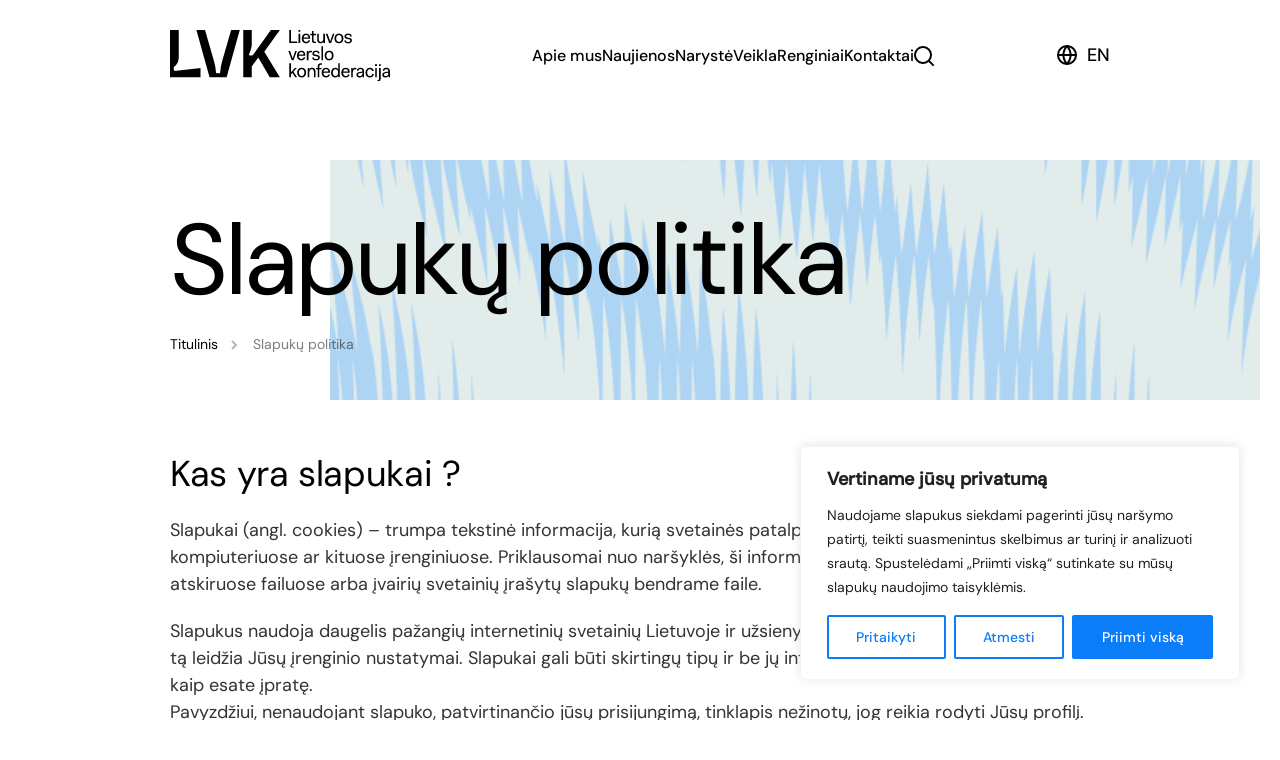

--- FILE ---
content_type: text/html; charset=UTF-8
request_url: https://lvk.lt/slapuku-politika/
body_size: 29226
content:
<!doctype html>
<html lang="lt-LT">
<head>
	<meta charset="UTF-8">
	<meta name="viewport" content="width=device-width, initial-scale=1">
	<link rel="profile" href="https://gmpg.org/xfn/11">

    	<meta name='robots' content='index, follow, max-image-preview:large, max-snippet:-1, max-video-preview:-1' />

	<!-- This site is optimized with the Yoast SEO plugin v26.8 - https://yoast.com/product/yoast-seo-wordpress/ -->
	<title>Slapukų politika - Lietuvos verslo konfederacija</title>
	<link rel="canonical" href="https://lvk.lt/slapuku-politika/" />
	<meta property="og:locale" content="lt_LT" />
	<meta property="og:type" content="article" />
	<meta property="og:title" content="Slapukų politika - Lietuvos verslo konfederacija" />
	<meta property="og:description" content="Kas yra slapukai ? Slapukai (angl. cookies) – trumpa tekstinė informacija, kurią svetainės patalpina jas naršančių vartotojų kompiuteriuose ar kituose įrenginiuose. Priklausomai nuo naršyklės, ši informacija talpinama arba nedideliuose atskiruose failuose arba įvairių svetainių įrašytų slapukų bendrame faile.&nbsp; Slapukus naudoja daugelis pažangių internetinių svetainių Lietuvoje ir užsienyje. Slapukai gali būti patalpinti tik, jei tą leidžia [&hellip;]" />
	<meta property="og:url" content="https://lvk.lt/slapuku-politika/" />
	<meta property="og:site_name" content="Lietuvos verslo konfederacija" />
	<meta property="article:modified_time" content="2019-09-29T05:12:24+00:00" />
	<meta name="twitter:card" content="summary_large_image" />
	<meta name="twitter:label1" content="Est. reading time" />
	<meta name="twitter:data1" content="2 minutės" />
	<script type="application/ld+json" class="yoast-schema-graph">{"@context":"https://schema.org","@graph":[{"@type":"WebPage","@id":"https://lvk.lt/slapuku-politika/","url":"https://lvk.lt/slapuku-politika/","name":"Slapukų politika - Lietuvos verslo konfederacija","isPartOf":{"@id":"https://lvk.lt/#website"},"datePublished":"2019-09-25T18:24:56+00:00","dateModified":"2019-09-29T05:12:24+00:00","breadcrumb":{"@id":"https://lvk.lt/slapuku-politika/#breadcrumb"},"inLanguage":"lt-LT","potentialAction":[{"@type":"ReadAction","target":["https://lvk.lt/slapuku-politika/"]}]},{"@type":"BreadcrumbList","@id":"https://lvk.lt/slapuku-politika/#breadcrumb","itemListElement":[{"@type":"ListItem","position":1,"name":"Titulinis","item":"https://lvk.lt/"},{"@type":"ListItem","position":2,"name":"Slapukų politika"}]},{"@type":"WebSite","@id":"https://lvk.lt/#website","url":"https://lvk.lt/","name":"Lietuvos verslo konfederacija","description":"30 metų dirbame verslui","potentialAction":[{"@type":"SearchAction","target":{"@type":"EntryPoint","urlTemplate":"https://lvk.lt/?s={search_term_string}"},"query-input":{"@type":"PropertyValueSpecification","valueRequired":true,"valueName":"search_term_string"}}],"inLanguage":"lt-LT"}]}</script>
	<!-- / Yoast SEO plugin. -->


<link rel="alternate" title="oEmbed (JSON)" type="application/json+oembed" href="https://lvk.lt/wp-json/oembed/1.0/embed?url=https%3A%2F%2Flvk.lt%2Fslapuku-politika%2F&#038;lang=lt" />
<link rel="alternate" title="oEmbed (XML)" type="text/xml+oembed" href="https://lvk.lt/wp-json/oembed/1.0/embed?url=https%3A%2F%2Flvk.lt%2Fslapuku-politika%2F&#038;format=xml&#038;lang=lt" />
<style id='wp-img-auto-sizes-contain-inline-css'>
img:is([sizes=auto i],[sizes^="auto," i]){contain-intrinsic-size:3000px 1500px}
/*# sourceURL=wp-img-auto-sizes-contain-inline-css */
</style>

<style id='wp-block-library-inline-css'>
:root{--wp-block-synced-color:#7a00df;--wp-block-synced-color--rgb:122,0,223;--wp-bound-block-color:var(--wp-block-synced-color);--wp-editor-canvas-background:#ddd;--wp-admin-theme-color:#007cba;--wp-admin-theme-color--rgb:0,124,186;--wp-admin-theme-color-darker-10:#006ba1;--wp-admin-theme-color-darker-10--rgb:0,107,160.5;--wp-admin-theme-color-darker-20:#005a87;--wp-admin-theme-color-darker-20--rgb:0,90,135;--wp-admin-border-width-focus:2px}@media (min-resolution:192dpi){:root{--wp-admin-border-width-focus:1.5px}}.wp-element-button{cursor:pointer}:root .has-very-light-gray-background-color{background-color:#eee}:root .has-very-dark-gray-background-color{background-color:#313131}:root .has-very-light-gray-color{color:#eee}:root .has-very-dark-gray-color{color:#313131}:root .has-vivid-green-cyan-to-vivid-cyan-blue-gradient-background{background:linear-gradient(135deg,#00d084,#0693e3)}:root .has-purple-crush-gradient-background{background:linear-gradient(135deg,#34e2e4,#4721fb 50%,#ab1dfe)}:root .has-hazy-dawn-gradient-background{background:linear-gradient(135deg,#faaca8,#dad0ec)}:root .has-subdued-olive-gradient-background{background:linear-gradient(135deg,#fafae1,#67a671)}:root .has-atomic-cream-gradient-background{background:linear-gradient(135deg,#fdd79a,#004a59)}:root .has-nightshade-gradient-background{background:linear-gradient(135deg,#330968,#31cdcf)}:root .has-midnight-gradient-background{background:linear-gradient(135deg,#020381,#2874fc)}:root{--wp--preset--font-size--normal:16px;--wp--preset--font-size--huge:42px}.has-regular-font-size{font-size:1em}.has-larger-font-size{font-size:2.625em}.has-normal-font-size{font-size:var(--wp--preset--font-size--normal)}.has-huge-font-size{font-size:var(--wp--preset--font-size--huge)}.has-text-align-center{text-align:center}.has-text-align-left{text-align:left}.has-text-align-right{text-align:right}.has-fit-text{white-space:nowrap!important}#end-resizable-editor-section{display:none}.aligncenter{clear:both}.items-justified-left{justify-content:flex-start}.items-justified-center{justify-content:center}.items-justified-right{justify-content:flex-end}.items-justified-space-between{justify-content:space-between}.screen-reader-text{border:0;clip-path:inset(50%);height:1px;margin:-1px;overflow:hidden;padding:0;position:absolute;width:1px;word-wrap:normal!important}.screen-reader-text:focus{background-color:#ddd;clip-path:none;color:#444;display:block;font-size:1em;height:auto;left:5px;line-height:normal;padding:15px 23px 14px;text-decoration:none;top:5px;width:auto;z-index:100000}html :where(.has-border-color){border-style:solid}html :where([style*=border-top-color]){border-top-style:solid}html :where([style*=border-right-color]){border-right-style:solid}html :where([style*=border-bottom-color]){border-bottom-style:solid}html :where([style*=border-left-color]){border-left-style:solid}html :where([style*=border-width]){border-style:solid}html :where([style*=border-top-width]){border-top-style:solid}html :where([style*=border-right-width]){border-right-style:solid}html :where([style*=border-bottom-width]){border-bottom-style:solid}html :where([style*=border-left-width]){border-left-style:solid}html :where(img[class*=wp-image-]){height:auto;max-width:100%}:where(figure){margin:0 0 1em}html :where(.is-position-sticky){--wp-admin--admin-bar--position-offset:var(--wp-admin--admin-bar--height,0px)}@media screen and (max-width:600px){html :where(.is-position-sticky){--wp-admin--admin-bar--position-offset:0px}}

/*# sourceURL=wp-block-library-inline-css */
</style>
<style id='classic-theme-styles-inline-css'>
/*! This file is auto-generated */
.wp-block-button__link{color:#fff;background-color:#32373c;border-radius:9999px;box-shadow:none;text-decoration:none;padding:calc(.667em + 2px) calc(1.333em + 2px);font-size:1.125em}.wp-block-file__button{background:#32373c;color:#fff;text-decoration:none}
/*# sourceURL=/wp-includes/css/classic-themes.min.css */
</style>
<style id='fsb-flexible-spacer-style-inline-css'>
.fsb-style-show-front{position:relative;z-index:2;}@media screen and (min-width:1025px){.fsb-flexible-spacer__device--md,.fsb-flexible-spacer__device--sm{display:none;}}@media screen and (min-width:600px) and (max-width:1024px){.fsb-flexible-spacer__device--lg,.fsb-flexible-spacer__device--sm{display:none;}}@media screen and (max-width:599px){.fsb-flexible-spacer__device--lg,.fsb-flexible-spacer__device--md{display:none;}}
/*# sourceURL=fsb-flexible-spacer-style-inline-css */
</style>
<link rel='stylesheet' id='theme-style-css' href='https://lvk.lt/wp-content/themes/cpartner/build/assets/styles-CG3HSawa.css' media='screen' />
<link rel='stylesheet' id='wp-block-heading-css' href='https://lvk.lt/wp-includes/blocks/heading/style.min.css?ver=6.9' media='all' />
<link rel='stylesheet' id='wp-block-paragraph-css' href='https://lvk.lt/wp-includes/blocks/paragraph/style.min.css?ver=6.9' media='all' />
<link rel='stylesheet' id='wp-block-table-css' href='https://lvk.lt/wp-includes/blocks/table/style.min.css?ver=6.9' media='all' />
<script id="cookie-law-info-js-extra">
var _ckyConfig = {"_ipData":[],"_assetsURL":"https://lvk.lt/wp-content/plugins/cookie-law-info/lite/frontend/images/","_publicURL":"https://lvk.lt","_expiry":"365","_categories":[{"name":"B\u016btinas","slug":"necessary","isNecessary":true,"ccpaDoNotSell":true,"cookies":[],"active":true,"defaultConsent":{"gdpr":true,"ccpa":true}},{"name":"Funkcinis","slug":"functional","isNecessary":false,"ccpaDoNotSell":true,"cookies":[],"active":true,"defaultConsent":{"gdpr":false,"ccpa":false}},{"name":"Analitiniai","slug":"analytics","isNecessary":false,"ccpaDoNotSell":true,"cookies":[{"cookieID":"_ga","domain":"lvk.lt","provider":"googletagmanager.com"}],"active":true,"defaultConsent":{"gdpr":false,"ccpa":false}},{"name":"Na\u0161umo","slug":"performance","isNecessary":false,"ccpaDoNotSell":true,"cookies":[],"active":true,"defaultConsent":{"gdpr":false,"ccpa":false}},{"name":"Reklama","slug":"advertisement","isNecessary":false,"ccpaDoNotSell":true,"cookies":[],"active":true,"defaultConsent":{"gdpr":false,"ccpa":false}}],"_activeLaw":"gdpr","_rootDomain":"","_block":"1","_showBanner":"1","_bannerConfig":{"settings":{"type":"box","preferenceCenterType":"popup","position":"bottom-right","applicableLaw":"gdpr"},"behaviours":{"reloadBannerOnAccept":false,"loadAnalyticsByDefault":false,"animations":{"onLoad":"animate","onHide":"sticky"}},"config":{"revisitConsent":{"status":true,"tag":"revisit-consent","position":"bottom-left","meta":{"url":"#"},"styles":{"background-color":"#0B7DF9"},"elements":{"title":{"type":"text","tag":"revisit-consent-title","status":true,"styles":{"color":"#0056a7"}}}},"preferenceCenter":{"toggle":{"status":true,"tag":"detail-category-toggle","type":"toggle","states":{"active":{"styles":{"background-color":"#1863DC"}},"inactive":{"styles":{"background-color":"#D0D5D2"}}}}},"categoryPreview":{"status":false,"toggle":{"status":true,"tag":"detail-category-preview-toggle","type":"toggle","states":{"active":{"styles":{"background-color":"#1863DC"}},"inactive":{"styles":{"background-color":"#D0D5D2"}}}}},"videoPlaceholder":{"status":true,"styles":{"background-color":"#000000","border-color":"#000000","color":"#ffffff"}},"readMore":{"status":false,"tag":"readmore-button","type":"link","meta":{"noFollow":true,"newTab":true},"styles":{"color":"#0B7DF9","background-color":"transparent","border-color":"transparent"}},"showMore":{"status":true,"tag":"show-desc-button","type":"button","styles":{"color":"#1863DC"}},"showLess":{"status":true,"tag":"hide-desc-button","type":"button","styles":{"color":"#1863DC"}},"alwaysActive":{"status":true,"tag":"always-active","styles":{"color":"#008000"}},"manualLinks":{"status":true,"tag":"manual-links","type":"link","styles":{"color":"#1863DC"}},"auditTable":{"status":true},"optOption":{"status":true,"toggle":{"status":true,"tag":"optout-option-toggle","type":"toggle","states":{"active":{"styles":{"background-color":"#1863dc"}},"inactive":{"styles":{"background-color":"#FFFFFF"}}}}}}},"_version":"3.3.9.1","_logConsent":"1","_tags":[{"tag":"accept-button","styles":{"color":"#FFFFFF","background-color":"#0b7df9","border-color":"#0B7DF9"}},{"tag":"reject-button","styles":{"color":"#0B7DF9","background-color":"transparent","border-color":"#0B7DF9"}},{"tag":"settings-button","styles":{"color":"#0B7DF9","background-color":"transparent","border-color":"#0B7DF9"}},{"tag":"readmore-button","styles":{"color":"#0B7DF9","background-color":"transparent","border-color":"transparent"}},{"tag":"donotsell-button","styles":{"color":"#1863DC","background-color":"transparent","border-color":"transparent"}},{"tag":"show-desc-button","styles":{"color":"#1863DC"}},{"tag":"hide-desc-button","styles":{"color":"#1863DC"}},{"tag":"cky-always-active","styles":[]},{"tag":"cky-link","styles":[]},{"tag":"accept-button","styles":{"color":"#FFFFFF","background-color":"#0b7df9","border-color":"#0B7DF9"}},{"tag":"revisit-consent","styles":{"background-color":"#0B7DF9"}}],"_shortCodes":[{"key":"cky_readmore","content":"\u003Ca href=\"#\" class=\"cky-policy\" aria-label=\"Slapuk\u0173 politika\" target=\"_blank\" rel=\"noopener\" data-cky-tag=\"readmore-button\"\u003ESlapuk\u0173 politika\u003C/a\u003E","tag":"readmore-button","status":false,"attributes":{"rel":"nofollow","target":"_blank"}},{"key":"cky_show_desc","content":"\u003Cbutton class=\"cky-show-desc-btn\" data-cky-tag=\"show-desc-button\" aria-label=\"Rodyti daugiau\"\u003ERodyti daugiau\u003C/button\u003E","tag":"show-desc-button","status":true,"attributes":[]},{"key":"cky_hide_desc","content":"\u003Cbutton class=\"cky-show-desc-btn\" data-cky-tag=\"hide-desc-button\" aria-label=\"Rodyti ma\u017eiau\"\u003ERodyti ma\u017eiau\u003C/button\u003E","tag":"hide-desc-button","status":true,"attributes":[]},{"key":"cky_optout_show_desc","content":"[cky_optout_show_desc]","tag":"optout-show-desc-button","status":true,"attributes":[]},{"key":"cky_optout_hide_desc","content":"[cky_optout_hide_desc]","tag":"optout-hide-desc-button","status":true,"attributes":[]},{"key":"cky_category_toggle_label","content":"[cky_{{status}}_category_label] [cky_preference_{{category_slug}}_title]","tag":"","status":true,"attributes":[]},{"key":"cky_enable_category_label","content":"\u012egalinti","tag":"","status":true,"attributes":[]},{"key":"cky_disable_category_label","content":"I\u0161jungti","tag":"","status":true,"attributes":[]},{"key":"cky_video_placeholder","content":"\u003Cdiv class=\"video-placeholder-normal\" data-cky-tag=\"video-placeholder\" id=\"[UNIQUEID]\"\u003E\u003Cp class=\"video-placeholder-text-normal\" data-cky-tag=\"placeholder-title\"\u003EPra\u0161ome sutikti su slapuko sutikimu\u003C/p\u003E\u003C/div\u003E","tag":"","status":true,"attributes":[]},{"key":"cky_enable_optout_label","content":"\u012egalinti","tag":"","status":true,"attributes":[]},{"key":"cky_disable_optout_label","content":"I\u0161jungti","tag":"","status":true,"attributes":[]},{"key":"cky_optout_toggle_label","content":"[cky_{{status}}_optout_label] [cky_optout_option_title]","tag":"","status":true,"attributes":[]},{"key":"cky_optout_option_title","content":"Neparduokite ir nesidalinkite mano asmenine informacija","tag":"","status":true,"attributes":[]},{"key":"cky_optout_close_label","content":"U\u017edaryti","tag":"","status":true,"attributes":[]},{"key":"cky_preference_close_label","content":"U\u017edaryti","tag":"","status":true,"attributes":[]}],"_rtl":"","_language":"lt","_providersToBlock":[{"re":"googletagmanager.com","categories":["analytics"]}]};
var _ckyStyles = {"css":".cky-overlay{background: #000000; opacity: 0.4; position: fixed; top: 0; left: 0; width: 100%; height: 100%; z-index: 99999999;}.cky-hide{display: none;}.cky-btn-revisit-wrapper{display: flex; align-items: center; justify-content: center; background: #0056a7; width: 45px; height: 45px; border-radius: 50%; position: fixed; z-index: 999999; cursor: pointer;}.cky-revisit-bottom-left{bottom: 15px; left: 15px;}.cky-revisit-bottom-right{bottom: 15px; right: 15px;}.cky-btn-revisit-wrapper .cky-btn-revisit{display: flex; align-items: center; justify-content: center; background: none; border: none; cursor: pointer; position: relative; margin: 0; padding: 0;}.cky-btn-revisit-wrapper .cky-btn-revisit img{max-width: fit-content; margin: 0; height: 30px; width: 30px;}.cky-revisit-bottom-left:hover::before{content: attr(data-tooltip); position: absolute; background: #4e4b66; color: #ffffff; left: calc(100% + 7px); font-size: 12px; line-height: 16px; width: max-content; padding: 4px 8px; border-radius: 4px;}.cky-revisit-bottom-left:hover::after{position: absolute; content: \"\"; border: 5px solid transparent; left: calc(100% + 2px); border-left-width: 0; border-right-color: #4e4b66;}.cky-revisit-bottom-right:hover::before{content: attr(data-tooltip); position: absolute; background: #4e4b66; color: #ffffff; right: calc(100% + 7px); font-size: 12px; line-height: 16px; width: max-content; padding: 4px 8px; border-radius: 4px;}.cky-revisit-bottom-right:hover::after{position: absolute; content: \"\"; border: 5px solid transparent; right: calc(100% + 2px); border-right-width: 0; border-left-color: #4e4b66;}.cky-revisit-hide{display: none;}.cky-consent-container{position: fixed; width: 440px; box-sizing: border-box; z-index: 9999999; border-radius: 6px;}.cky-consent-container .cky-consent-bar{background: #ffffff; border: 1px solid; padding: 20px 26px; box-shadow: 0 -1px 10px 0 #acabab4d; border-radius: 6px;}.cky-box-bottom-left{bottom: 40px; left: 40px;}.cky-box-bottom-right{bottom: 40px; right: 40px;}.cky-box-top-left{top: 40px; left: 40px;}.cky-box-top-right{top: 40px; right: 40px;}.cky-custom-brand-logo-wrapper .cky-custom-brand-logo{width: 100px; height: auto; margin: 0 0 12px 0;}.cky-notice .cky-title{color: #212121; font-weight: 700; font-size: 18px; line-height: 24px; margin: 0 0 12px 0;}.cky-notice-des *,.cky-preference-content-wrapper *,.cky-accordion-header-des *,.cky-gpc-wrapper .cky-gpc-desc *{font-size: 14px;}.cky-notice-des{color: #212121; font-size: 14px; line-height: 24px; font-weight: 400;}.cky-notice-des img{height: 25px; width: 25px;}.cky-consent-bar .cky-notice-des p,.cky-gpc-wrapper .cky-gpc-desc p,.cky-preference-body-wrapper .cky-preference-content-wrapper p,.cky-accordion-header-wrapper .cky-accordion-header-des p,.cky-cookie-des-table li div:last-child p{color: inherit; margin-top: 0; overflow-wrap: break-word;}.cky-notice-des P:last-child,.cky-preference-content-wrapper p:last-child,.cky-cookie-des-table li div:last-child p:last-child,.cky-gpc-wrapper .cky-gpc-desc p:last-child{margin-bottom: 0;}.cky-notice-des a.cky-policy,.cky-notice-des button.cky-policy{font-size: 14px; color: #1863dc; white-space: nowrap; cursor: pointer; background: transparent; border: 1px solid; text-decoration: underline;}.cky-notice-des button.cky-policy{padding: 0;}.cky-notice-des a.cky-policy:focus-visible,.cky-notice-des button.cky-policy:focus-visible,.cky-preference-content-wrapper .cky-show-desc-btn:focus-visible,.cky-accordion-header .cky-accordion-btn:focus-visible,.cky-preference-header .cky-btn-close:focus-visible,.cky-switch input[type=\"checkbox\"]:focus-visible,.cky-footer-wrapper a:focus-visible,.cky-btn:focus-visible{outline: 2px solid #1863dc; outline-offset: 2px;}.cky-btn:focus:not(:focus-visible),.cky-accordion-header .cky-accordion-btn:focus:not(:focus-visible),.cky-preference-content-wrapper .cky-show-desc-btn:focus:not(:focus-visible),.cky-btn-revisit-wrapper .cky-btn-revisit:focus:not(:focus-visible),.cky-preference-header .cky-btn-close:focus:not(:focus-visible),.cky-consent-bar .cky-banner-btn-close:focus:not(:focus-visible){outline: 0;}button.cky-show-desc-btn:not(:hover):not(:active){color: #1863dc; background: transparent;}button.cky-accordion-btn:not(:hover):not(:active),button.cky-banner-btn-close:not(:hover):not(:active),button.cky-btn-revisit:not(:hover):not(:active),button.cky-btn-close:not(:hover):not(:active){background: transparent;}.cky-consent-bar button:hover,.cky-modal.cky-modal-open button:hover,.cky-consent-bar button:focus,.cky-modal.cky-modal-open button:focus{text-decoration: none;}.cky-notice-btn-wrapper{display: flex; justify-content: flex-start; align-items: center; flex-wrap: wrap; margin-top: 16px;}.cky-notice-btn-wrapper .cky-btn{text-shadow: none; box-shadow: none;}.cky-btn{flex: auto; max-width: 100%; font-size: 14px; font-family: inherit; line-height: 24px; padding: 8px; font-weight: 500; margin: 0 8px 0 0; border-radius: 2px; cursor: pointer; text-align: center; text-transform: none; min-height: 0;}.cky-btn:hover{opacity: 0.8;}.cky-btn-customize{color: #1863dc; background: transparent; border: 2px solid #1863dc;}.cky-btn-reject{color: #1863dc; background: transparent; border: 2px solid #1863dc;}.cky-btn-accept{background: #1863dc; color: #ffffff; border: 2px solid #1863dc;}.cky-btn:last-child{margin-right: 0;}@media (max-width: 576px){.cky-box-bottom-left{bottom: 0; left: 0;}.cky-box-bottom-right{bottom: 0; right: 0;}.cky-box-top-left{top: 0; left: 0;}.cky-box-top-right{top: 0; right: 0;}}@media (max-width: 440px){.cky-box-bottom-left, .cky-box-bottom-right, .cky-box-top-left, .cky-box-top-right{width: 100%; max-width: 100%;}.cky-consent-container .cky-consent-bar{padding: 20px 0;}.cky-custom-brand-logo-wrapper, .cky-notice .cky-title, .cky-notice-des, .cky-notice-btn-wrapper{padding: 0 24px;}.cky-notice-des{max-height: 40vh; overflow-y: scroll;}.cky-notice-btn-wrapper{flex-direction: column; margin-top: 0;}.cky-btn{width: 100%; margin: 10px 0 0 0;}.cky-notice-btn-wrapper .cky-btn-customize{order: 2;}.cky-notice-btn-wrapper .cky-btn-reject{order: 3;}.cky-notice-btn-wrapper .cky-btn-accept{order: 1; margin-top: 16px;}}@media (max-width: 352px){.cky-notice .cky-title{font-size: 16px;}.cky-notice-des *{font-size: 12px;}.cky-notice-des, .cky-btn{font-size: 12px;}}.cky-modal.cky-modal-open{display: flex; visibility: visible; -webkit-transform: translate(-50%, -50%); -moz-transform: translate(-50%, -50%); -ms-transform: translate(-50%, -50%); -o-transform: translate(-50%, -50%); transform: translate(-50%, -50%); top: 50%; left: 50%; transition: all 1s ease;}.cky-modal{box-shadow: 0 32px 68px rgba(0, 0, 0, 0.3); margin: 0 auto; position: fixed; max-width: 100%; background: #ffffff; top: 50%; box-sizing: border-box; border-radius: 6px; z-index: 999999999; color: #212121; -webkit-transform: translate(-50%, 100%); -moz-transform: translate(-50%, 100%); -ms-transform: translate(-50%, 100%); -o-transform: translate(-50%, 100%); transform: translate(-50%, 100%); visibility: hidden; transition: all 0s ease;}.cky-preference-center{max-height: 79vh; overflow: hidden; width: 845px; overflow: hidden; flex: 1 1 0; display: flex; flex-direction: column; border-radius: 6px;}.cky-preference-header{display: flex; align-items: center; justify-content: space-between; padding: 22px 24px; border-bottom: 1px solid;}.cky-preference-header .cky-preference-title{font-size: 18px; font-weight: 700; line-height: 24px;}.cky-preference-header .cky-btn-close{margin: 0; cursor: pointer; vertical-align: middle; padding: 0; background: none; border: none; width: auto; height: auto; min-height: 0; line-height: 0; text-shadow: none; box-shadow: none;}.cky-preference-header .cky-btn-close img{margin: 0; height: 10px; width: 10px;}.cky-preference-body-wrapper{padding: 0 24px; flex: 1; overflow: auto; box-sizing: border-box;}.cky-preference-content-wrapper,.cky-gpc-wrapper .cky-gpc-desc{font-size: 14px; line-height: 24px; font-weight: 400; padding: 12px 0;}.cky-preference-content-wrapper{border-bottom: 1px solid;}.cky-preference-content-wrapper img{height: 25px; width: 25px;}.cky-preference-content-wrapper .cky-show-desc-btn{font-size: 14px; font-family: inherit; color: #1863dc; text-decoration: none; line-height: 24px; padding: 0; margin: 0; white-space: nowrap; cursor: pointer; background: transparent; border-color: transparent; text-transform: none; min-height: 0; text-shadow: none; box-shadow: none;}.cky-accordion-wrapper{margin-bottom: 10px;}.cky-accordion{border-bottom: 1px solid;}.cky-accordion:last-child{border-bottom: none;}.cky-accordion .cky-accordion-item{display: flex; margin-top: 10px;}.cky-accordion .cky-accordion-body{display: none;}.cky-accordion.cky-accordion-active .cky-accordion-body{display: block; padding: 0 22px; margin-bottom: 16px;}.cky-accordion-header-wrapper{cursor: pointer; width: 100%;}.cky-accordion-item .cky-accordion-header{display: flex; justify-content: space-between; align-items: center;}.cky-accordion-header .cky-accordion-btn{font-size: 16px; font-family: inherit; color: #212121; line-height: 24px; background: none; border: none; font-weight: 700; padding: 0; margin: 0; cursor: pointer; text-transform: none; min-height: 0; text-shadow: none; box-shadow: none;}.cky-accordion-header .cky-always-active{color: #008000; font-weight: 600; line-height: 24px; font-size: 14px;}.cky-accordion-header-des{font-size: 14px; line-height: 24px; margin: 10px 0 16px 0;}.cky-accordion-chevron{margin-right: 22px; position: relative; cursor: pointer;}.cky-accordion-chevron-hide{display: none;}.cky-accordion .cky-accordion-chevron i::before{content: \"\"; position: absolute; border-right: 1.4px solid; border-bottom: 1.4px solid; border-color: inherit; height: 6px; width: 6px; -webkit-transform: rotate(-45deg); -moz-transform: rotate(-45deg); -ms-transform: rotate(-45deg); -o-transform: rotate(-45deg); transform: rotate(-45deg); transition: all 0.2s ease-in-out; top: 8px;}.cky-accordion.cky-accordion-active .cky-accordion-chevron i::before{-webkit-transform: rotate(45deg); -moz-transform: rotate(45deg); -ms-transform: rotate(45deg); -o-transform: rotate(45deg); transform: rotate(45deg);}.cky-audit-table{background: #f4f4f4; border-radius: 6px;}.cky-audit-table .cky-empty-cookies-text{color: inherit; font-size: 12px; line-height: 24px; margin: 0; padding: 10px;}.cky-audit-table .cky-cookie-des-table{font-size: 12px; line-height: 24px; font-weight: normal; padding: 15px 10px; border-bottom: 1px solid; border-bottom-color: inherit; margin: 0;}.cky-audit-table .cky-cookie-des-table:last-child{border-bottom: none;}.cky-audit-table .cky-cookie-des-table li{list-style-type: none; display: flex; padding: 3px 0;}.cky-audit-table .cky-cookie-des-table li:first-child{padding-top: 0;}.cky-cookie-des-table li div:first-child{width: 100px; font-weight: 600; word-break: break-word; word-wrap: break-word;}.cky-cookie-des-table li div:last-child{flex: 1; word-break: break-word; word-wrap: break-word; margin-left: 8px;}.cky-footer-shadow{display: block; width: 100%; height: 40px; background: linear-gradient(180deg, rgba(255, 255, 255, 0) 0%, #ffffff 100%); position: absolute; bottom: calc(100% - 1px);}.cky-footer-wrapper{position: relative;}.cky-prefrence-btn-wrapper{display: flex; flex-wrap: wrap; align-items: center; justify-content: center; padding: 22px 24px; border-top: 1px solid;}.cky-prefrence-btn-wrapper .cky-btn{flex: auto; max-width: 100%; text-shadow: none; box-shadow: none;}.cky-btn-preferences{color: #1863dc; background: transparent; border: 2px solid #1863dc;}.cky-preference-header,.cky-preference-body-wrapper,.cky-preference-content-wrapper,.cky-accordion-wrapper,.cky-accordion,.cky-accordion-wrapper,.cky-footer-wrapper,.cky-prefrence-btn-wrapper{border-color: inherit;}@media (max-width: 845px){.cky-modal{max-width: calc(100% - 16px);}}@media (max-width: 576px){.cky-modal{max-width: 100%;}.cky-preference-center{max-height: 100vh;}.cky-prefrence-btn-wrapper{flex-direction: column;}.cky-accordion.cky-accordion-active .cky-accordion-body{padding-right: 0;}.cky-prefrence-btn-wrapper .cky-btn{width: 100%; margin: 10px 0 0 0;}.cky-prefrence-btn-wrapper .cky-btn-reject{order: 3;}.cky-prefrence-btn-wrapper .cky-btn-accept{order: 1; margin-top: 0;}.cky-prefrence-btn-wrapper .cky-btn-preferences{order: 2;}}@media (max-width: 425px){.cky-accordion-chevron{margin-right: 15px;}.cky-notice-btn-wrapper{margin-top: 0;}.cky-accordion.cky-accordion-active .cky-accordion-body{padding: 0 15px;}}@media (max-width: 352px){.cky-preference-header .cky-preference-title{font-size: 16px;}.cky-preference-header{padding: 16px 24px;}.cky-preference-content-wrapper *, .cky-accordion-header-des *{font-size: 12px;}.cky-preference-content-wrapper, .cky-preference-content-wrapper .cky-show-more, .cky-accordion-header .cky-always-active, .cky-accordion-header-des, .cky-preference-content-wrapper .cky-show-desc-btn, .cky-notice-des a.cky-policy{font-size: 12px;}.cky-accordion-header .cky-accordion-btn{font-size: 14px;}}.cky-switch{display: flex;}.cky-switch input[type=\"checkbox\"]{position: relative; width: 44px; height: 24px; margin: 0; background: #d0d5d2; -webkit-appearance: none; border-radius: 50px; cursor: pointer; outline: 0; border: none; top: 0;}.cky-switch input[type=\"checkbox\"]:checked{background: #1863dc;}.cky-switch input[type=\"checkbox\"]:before{position: absolute; content: \"\"; height: 20px; width: 20px; left: 2px; bottom: 2px; border-radius: 50%; background-color: white; -webkit-transition: 0.4s; transition: 0.4s; margin: 0;}.cky-switch input[type=\"checkbox\"]:after{display: none;}.cky-switch input[type=\"checkbox\"]:checked:before{-webkit-transform: translateX(20px); -ms-transform: translateX(20px); transform: translateX(20px);}@media (max-width: 425px){.cky-switch input[type=\"checkbox\"]{width: 38px; height: 21px;}.cky-switch input[type=\"checkbox\"]:before{height: 17px; width: 17px;}.cky-switch input[type=\"checkbox\"]:checked:before{-webkit-transform: translateX(17px); -ms-transform: translateX(17px); transform: translateX(17px);}}.cky-consent-bar .cky-banner-btn-close{position: absolute; right: 9px; top: 5px; background: none; border: none; cursor: pointer; padding: 0; margin: 0; min-height: 0; line-height: 0; height: auto; width: auto; text-shadow: none; box-shadow: none;}.cky-consent-bar .cky-banner-btn-close img{height: 9px; width: 9px; margin: 0;}.cky-notice-group{font-size: 14px; line-height: 24px; font-weight: 400; color: #212121;}.cky-notice-btn-wrapper .cky-btn-do-not-sell{font-size: 14px; line-height: 24px; padding: 6px 0; margin: 0; font-weight: 500; background: none; border-radius: 2px; border: none; cursor: pointer; text-align: left; color: #1863dc; background: transparent; border-color: transparent; box-shadow: none; text-shadow: none;}.cky-consent-bar .cky-banner-btn-close:focus-visible,.cky-notice-btn-wrapper .cky-btn-do-not-sell:focus-visible,.cky-opt-out-btn-wrapper .cky-btn:focus-visible,.cky-opt-out-checkbox-wrapper input[type=\"checkbox\"].cky-opt-out-checkbox:focus-visible{outline: 2px solid #1863dc; outline-offset: 2px;}@media (max-width: 440px){.cky-consent-container{width: 100%;}}@media (max-width: 352px){.cky-notice-des a.cky-policy, .cky-notice-btn-wrapper .cky-btn-do-not-sell{font-size: 12px;}}.cky-opt-out-wrapper{padding: 12px 0;}.cky-opt-out-wrapper .cky-opt-out-checkbox-wrapper{display: flex; align-items: center;}.cky-opt-out-checkbox-wrapper .cky-opt-out-checkbox-label{font-size: 16px; font-weight: 700; line-height: 24px; margin: 0 0 0 12px; cursor: pointer;}.cky-opt-out-checkbox-wrapper input[type=\"checkbox\"].cky-opt-out-checkbox{background-color: #ffffff; border: 1px solid black; width: 20px; height: 18.5px; margin: 0; -webkit-appearance: none; position: relative; display: flex; align-items: center; justify-content: center; border-radius: 2px; cursor: pointer;}.cky-opt-out-checkbox-wrapper input[type=\"checkbox\"].cky-opt-out-checkbox:checked{background-color: #1863dc; border: none;}.cky-opt-out-checkbox-wrapper input[type=\"checkbox\"].cky-opt-out-checkbox:checked::after{left: 6px; bottom: 4px; width: 7px; height: 13px; border: solid #ffffff; border-width: 0 3px 3px 0; border-radius: 2px; -webkit-transform: rotate(45deg); -ms-transform: rotate(45deg); transform: rotate(45deg); content: \"\"; position: absolute; box-sizing: border-box;}.cky-opt-out-checkbox-wrapper.cky-disabled .cky-opt-out-checkbox-label,.cky-opt-out-checkbox-wrapper.cky-disabled input[type=\"checkbox\"].cky-opt-out-checkbox{cursor: no-drop;}.cky-gpc-wrapper{margin: 0 0 0 32px;}.cky-footer-wrapper .cky-opt-out-btn-wrapper{display: flex; flex-wrap: wrap; align-items: center; justify-content: center; padding: 22px 24px;}.cky-opt-out-btn-wrapper .cky-btn{flex: auto; max-width: 100%; text-shadow: none; box-shadow: none;}.cky-opt-out-btn-wrapper .cky-btn-cancel{border: 1px solid #dedfe0; background: transparent; color: #858585;}.cky-opt-out-btn-wrapper .cky-btn-confirm{background: #1863dc; color: #ffffff; border: 1px solid #1863dc;}@media (max-width: 352px){.cky-opt-out-checkbox-wrapper .cky-opt-out-checkbox-label{font-size: 14px;}.cky-gpc-wrapper .cky-gpc-desc, .cky-gpc-wrapper .cky-gpc-desc *{font-size: 12px;}.cky-opt-out-checkbox-wrapper input[type=\"checkbox\"].cky-opt-out-checkbox{width: 16px; height: 16px;}.cky-opt-out-checkbox-wrapper input[type=\"checkbox\"].cky-opt-out-checkbox:checked::after{left: 5px; bottom: 4px; width: 3px; height: 9px;}.cky-gpc-wrapper{margin: 0 0 0 28px;}}.video-placeholder-youtube{background-size: 100% 100%; background-position: center; background-repeat: no-repeat; background-color: #b2b0b059; position: relative; display: flex; align-items: center; justify-content: center; max-width: 100%;}.video-placeholder-text-youtube{text-align: center; align-items: center; padding: 10px 16px; background-color: #000000cc; color: #ffffff; border: 1px solid; border-radius: 2px; cursor: pointer;}.video-placeholder-normal{background-image: url(\"/wp-content/plugins/cookie-law-info/lite/frontend/images/placeholder.svg\"); background-size: 80px; background-position: center; background-repeat: no-repeat; background-color: #b2b0b059; position: relative; display: flex; align-items: flex-end; justify-content: center; max-width: 100%;}.video-placeholder-text-normal{align-items: center; padding: 10px 16px; text-align: center; border: 1px solid; border-radius: 2px; cursor: pointer;}.cky-rtl{direction: rtl; text-align: right;}.cky-rtl .cky-banner-btn-close{left: 9px; right: auto;}.cky-rtl .cky-notice-btn-wrapper .cky-btn:last-child{margin-right: 8px;}.cky-rtl .cky-notice-btn-wrapper .cky-btn:first-child{margin-right: 0;}.cky-rtl .cky-notice-btn-wrapper{margin-left: 0; margin-right: 15px;}.cky-rtl .cky-prefrence-btn-wrapper .cky-btn{margin-right: 8px;}.cky-rtl .cky-prefrence-btn-wrapper .cky-btn:first-child{margin-right: 0;}.cky-rtl .cky-accordion .cky-accordion-chevron i::before{border: none; border-left: 1.4px solid; border-top: 1.4px solid; left: 12px;}.cky-rtl .cky-accordion.cky-accordion-active .cky-accordion-chevron i::before{-webkit-transform: rotate(-135deg); -moz-transform: rotate(-135deg); -ms-transform: rotate(-135deg); -o-transform: rotate(-135deg); transform: rotate(-135deg);}@media (max-width: 768px){.cky-rtl .cky-notice-btn-wrapper{margin-right: 0;}}@media (max-width: 576px){.cky-rtl .cky-notice-btn-wrapper .cky-btn:last-child{margin-right: 0;}.cky-rtl .cky-prefrence-btn-wrapper .cky-btn{margin-right: 0;}.cky-rtl .cky-accordion.cky-accordion-active .cky-accordion-body{padding: 0 22px 0 0;}}@media (max-width: 425px){.cky-rtl .cky-accordion.cky-accordion-active .cky-accordion-body{padding: 0 15px 0 0;}}.cky-rtl .cky-opt-out-btn-wrapper .cky-btn{margin-right: 12px;}.cky-rtl .cky-opt-out-btn-wrapper .cky-btn:first-child{margin-right: 0;}.cky-rtl .cky-opt-out-checkbox-wrapper .cky-opt-out-checkbox-label{margin: 0 12px 0 0;}"};
//# sourceURL=cookie-law-info-js-extra
</script>
<script src="https://lvk.lt/wp-content/plugins/cookie-law-info/lite/frontend/js/script.min.js?ver=3.3.9.1" id="cookie-law-info-js"></script>
<script id="theme-script-js-extra">
var klark = {"api_url":"/wp-json/klark/","language":"lt","recaptcha_site_key":"6LcNvMUpAAAAAHRzt0j0lEshzyJNv5udflGHZZyc","global_axios_validator_error":"\u012evyko vidin\u0117 klaida"};
//# sourceURL=theme-script-js-extra
</script>
<script type="module" src="https://lvk.lt/wp-content/themes/cpartner/build/assets/app-B1n3a6hi.js" id="theme-script-js"></script><link rel="https://api.w.org/" href="https://lvk.lt/wp-json/" /><link rel="alternate" title="JSON" type="application/json" href="https://lvk.lt/wp-json/wp/v2/pages/3" /><link rel="EditURI" type="application/rsd+xml" title="RSD" href="https://lvk.lt/xmlrpc.php?rsd" />
<meta name="generator" content="WordPress 6.9" />
<link rel='shortlink' href='https://lvk.lt/?p=3' />
<style id="cky-style-inline">[data-cky-tag]{visibility:hidden;}</style>    <script async src="https://www.googletagmanager.com/gtag/js?id=UA-112112839-1"></script>
    <script>window.dataLayer = window.dataLayer || [];
        function gtag(){dataLayer.push(arguments);}
        gtag('js', new Date());

        gtag('config', 'UA-112112839-1');
    </script>
    <link rel="icon" href="https://lvk.lt/wp-content/uploads/2024/02/cropped-favicon-512x512-secondary-1-32x32.png" sizes="32x32" />
<link rel="icon" href="https://lvk.lt/wp-content/uploads/2024/02/cropped-favicon-512x512-secondary-1-192x192.png" sizes="192x192" />
<link rel="apple-touch-icon" href="https://lvk.lt/wp-content/uploads/2024/02/cropped-favicon-512x512-secondary-1-180x180.png" />
<meta name="msapplication-TileImage" content="https://lvk.lt/wp-content/uploads/2024/02/cropped-favicon-512x512-secondary-1-270x270.png" />
		<style id="wp-custom-css">
			.doc-fixed-height img {
	aspect-ratio: 270 / 380;
}

.wp-block-cover__inner-container p {
	line-height: normal;
}		</style>
		</head>

<body class="privacy-policy wp-singular page-template-default page page-id-3 wp-theme-cpartner">
<div id="page" class="site">
	<header id="masthead" class="site-header">
        <div class="container">
            <div class="navbar">
                <div class="navbar__branding">
                    <a href="https://lvk.lt">
                                                    <img src="https://lvk.lt/wp-content/themes/cpartner/resources/images/logo.svg" alt="Lietuvos verslo konfederacija" width="261" height="60">
                                            </a>
                </div>

                <div class="navbar__menu">
                    <ul id="menu-meniu" class="menu"><li id="menu-item-8300" class="menu-item menu-item-type-post_type menu-item-object-page menu-item-has-children menu-item-8300"><a href="https://lvk.lt/apie-mus/about/">Apie mus</a>
<ul class="sub-menu">
	<li id="menu-item-1293" class="menu-item menu-item-type-post_type menu-item-object-page menu-item-1293"><a href="https://lvk.lt/apie-mus/about/">Apie LVK</a></li>
	<li id="menu-item-12062" class="menu-item menu-item-type-post_type menu-item-object-page menu-item-12062"><a href="https://lvk.lt/apie-mus/taryba/">Taryba</a></li>
	<li id="menu-item-21706" class="menu-item menu-item-type-post_type menu-item-object-page menu-item-21706"><a href="https://lvk.lt/prezidentas/">Prezidentas</a></li>
	<li id="menu-item-12153" class="menu-item menu-item-type-post_type menu-item-object-page menu-item-12153"><a href="https://lvk.lt/apie-mus/valdyba/">Valdyba</a></li>
	<li id="menu-item-12077" class="menu-item menu-item-type-post_type menu-item-object-page menu-item-12077"><a href="https://lvk.lt/apie-mus/etikos-komisija/">Etikos komisija</a></li>
	<li id="menu-item-11139" class="menu-item menu-item-type-post_type menu-item-object-page menu-item-has-children menu-item-11139"><a href="https://lvk.lt/apie-mus/about/veiklos-dokumentai/">Veiklos dokumentai</a>
	<ul class="sub-menu">
		<li id="menu-item-19633" class="menu-item menu-item-type-custom menu-item-object-custom menu-item-19633"><a href="http://lvk.lt/wp-content/uploads/2021/06/LVK-steigimo-sutartis.pdf">Steigimo sutartis</a></li>
		<li id="menu-item-1297" class="menu-item menu-item-type-post_type menu-item-object-page menu-item-1297"><a href="https://lvk.lt/apie-mus/about/istatai/">Įstatai</a></li>
		<li id="menu-item-11142" class="menu-item menu-item-type-post_type menu-item-object-page menu-item-11142"><a href="https://lvk.lt/apie-mus/about/interesu-konfliktu-valdymo-politika/">Interesų konfliktų valdymo politika</a></li>
		<li id="menu-item-19161" class="menu-item menu-item-type-post_type menu-item-object-page menu-item-19161"><a href="https://lvk.lt/privatumo-politika/">Privatumo politika</a></li>
	</ul>
</li>
	<li id="menu-item-1294" class="menu-item menu-item-type-post_type menu-item-object-page menu-item-1294"><a href="https://lvk.lt/apie-mus/icc-pasaulyje/">ICC</a></li>
	<li id="menu-item-20651" class="menu-item menu-item-type-post_type menu-item-object-page menu-item-20651"><a href="https://lvk.lt/apie-mus/about/icc-tarptautinis-arbitrazas/">ICC Tarptautinis arbitražas</a></li>
	<li id="menu-item-22436" class="menu-item menu-item-type-post_type menu-item-object-page menu-item-22436"><a href="https://lvk.lt/vilniaus-komercinio-arbitrazo-teismas/">Vilniaus komercinio arbitražo teismas</a></li>
</ul>
</li>
<li id="menu-item-19280" class="menu-item menu-item-type-post_type menu-item-object-page menu-item-19280"><a href="https://lvk.lt/naujienos/">Naujienos</a></li>
<li id="menu-item-1298" class="menu-item menu-item-type-post_type menu-item-object-page menu-item-has-children menu-item-1298"><a href="https://lvk.lt/naryste/nariai/">Narystė</a>
<ul class="sub-menu">
	<li id="menu-item-1302" class="menu-item menu-item-type-post_type menu-item-object-page menu-item-1302"><a href="https://lvk.lt/naryste/narystes-privalumai/">Narystės privalumai</a></li>
	<li id="menu-item-9071" class="menu-item menu-item-type-post_type menu-item-object-page menu-item-9071"><a href="https://lvk.lt/naryste/nariai/">Nariai</a></li>
	<li id="menu-item-1300" class="menu-item menu-item-type-post_type menu-item-object-page menu-item-1300"><a href="https://lvk.lt/naryste/tapk-nariu/">Tapk nariu</a></li>
</ul>
</li>
<li id="menu-item-20103" class="menu-item menu-item-type-custom menu-item-object-custom menu-item-has-children menu-item-20103"><a href="/veikla/viesa-veiklos-ataskaita/">Veikla</a>
<ul class="sub-menu">
	<li id="menu-item-23865" class="menu-item menu-item-type-custom menu-item-object-custom menu-item-23865"><a href="https://lvk.lt/wp-content/uploads/2025/09/20-verslo-lukesciu-XX-ajai-Vyriausybei.pdf">LVK lūkesčiai XX-ąjai Vyriausybei</a></li>
	<li id="menu-item-22803" class="menu-item menu-item-type-custom menu-item-object-custom menu-item-22803"><a href="https://strigebiurokratijoje.lt/">Efektyvios valstybės komisija</a></li>
	<li id="menu-item-22481" class="menu-item menu-item-type-custom menu-item-object-custom menu-item-22481"><a href="https://lvk.lt/wp-content/uploads/2024/08/LVK-pasiulymai-nacionalinei-politikai-2024.pdf">LVK pasiūlymai nacionalinei politikai 2024</a></li>
	<li id="menu-item-23021" class="menu-item menu-item-type-post_type menu-item-object-page menu-item-23021"><a href="https://lvk.lt/praktika-lvk/">Praktika LVK</a></li>
	<li id="menu-item-6709" class="menu-item menu-item-type-post_type menu-item-object-page menu-item-6709"><a href="https://lvk.lt/veikla/viesa-veiklos-ataskaita/">Veiklos ataskaita</a></li>
	<li id="menu-item-19637" class="menu-item menu-item-type-post_type menu-item-object-page menu-item-has-children menu-item-19637"><a href="https://lvk.lt/skaidrumo-registras/">Skaidrumo registras</a>
	<ul class="sub-menu">
		<li id="menu-item-19570" class="menu-item menu-item-type-post_type menu-item-object-page menu-item-19570"><a href="https://lvk.lt/veikla/pasiulymai-teisekurai/">Pasiūlymai teisėkūrai</a></li>
		<li id="menu-item-19584" class="menu-item menu-item-type-post_type menu-item-object-page menu-item-19584"><a href="https://lvk.lt/veikla/atstovavimas/">Atstovavimas</a></li>
	</ul>
</li>
	<li id="menu-item-15756" class="menu-item menu-item-type-post_type menu-item-object-page menu-item-has-children menu-item-15756"><a href="https://lvk.lt/apdovanojimai/">Apdovanojimai</a>
	<ul class="sub-menu">
		<li id="menu-item-6724" class="menu-item menu-item-type-post_type menu-item-object-page menu-item-6724"><a href="https://lvk.lt/apdovanojimai/partnerystes-lyderis/">Partnerystės lyderis</a></li>
		<li id="menu-item-6725" class="menu-item menu-item-type-post_type menu-item-object-page menu-item-6725"><a href="https://lvk.lt/apdovanojimai/verslo-balsas/">Verslo balsas</a></li>
		<li id="menu-item-6726" class="menu-item menu-item-type-post_type menu-item-object-page menu-item-6726"><a href="https://lvk.lt/apdovanojimai/atsakinga-veikla/">Atsakinga veikla</a></li>
		<li id="menu-item-13337" class="menu-item menu-item-type-post_type menu-item-object-page menu-item-13337"><a href="https://lvk.lt/apdovanojimai/modernumo-lyderis/">Modernumo lyderis</a></li>
		<li id="menu-item-13336" class="menu-item menu-item-type-post_type menu-item-object-page menu-item-13336"><a href="https://lvk.lt/apdovanojimai/bendryste/">Bendrystė</a></li>
		<li id="menu-item-6727" class="menu-item menu-item-type-post_type menu-item-object-page menu-item-6727"><a href="https://lvk.lt/apdovanojimai/garbes-zenklas/">Garbės ženklas</a></li>
		<li id="menu-item-6723" class="menu-item menu-item-type-post_type menu-item-object-page menu-item-6723"><a href="https://lvk.lt/apdovanojimai/metu-paslauga/">Metų paslauga</a></li>
		<li id="menu-item-23041" class="menu-item menu-item-type-post_type menu-item-object-page menu-item-23041"><a href="https://lvk.lt/kandidatu-teikimo-forma-lvk-metiniams-apdovanojimams/">Kandidatų teikimo forma LVK metiniams apdovanojimams</a></li>
	</ul>
</li>
	<li id="menu-item-19620" class="menu-item menu-item-type-custom menu-item-object-custom menu-item-19620"><a href="/kategorija/projektai/">Projektai</a></li>
</ul>
</li>
<li id="menu-item-19624" class="menu-item menu-item-type-custom menu-item-object-custom menu-item-19624"><a href="/renginiai/">Renginiai</a></li>
<li id="menu-item-1312" class="menu-item menu-item-type-post_type menu-item-object-page menu-item-1312"><a href="https://lvk.lt/kontaktai/">Kontaktai</a></li>
<li><a href="#" data-modal-open="search" class="open-search lh-1" title="Paieška"><svg width="21" height="21" viewBox="0 0 21 21" fill="none" xmlns="http://www.w3.org/2000/svg">
    <path d="M19 19L14.7 14.7M17 9C17 13.4183 13.4183 17 9 17C4.58172 17 1 13.4183 1 9C1 4.58172 4.58172 1 9 1C13.4183 1 17 4.58172 17 9Z" stroke="currentColor" stroke-width="2" stroke-linecap="square" stroke-linejoin="round"/>
</svg></a></li></ul>                </div>

                <div class="navbar__actions">
                                        <a href="https://lvk.lt/en/" class="text-with-icon text-with-icon--no-margin align-items-center text-uppercase">
                        <svg width="20" height="20" viewBox="0 0 20 20" fill="none" xmlns="http://www.w3.org/2000/svg">
    <path d="M19 10C19 14.9706 14.9706 19 10 19M19 10C19 5.02944 14.9706 1 10 1M19 10H1M10 19C5.02944 19 1 14.9706 1 10M10 19C12.2512 16.5355 13.5305 13.3372 13.6 10C13.5305 6.66283 12.2512 3.46452 10 1M10 19C7.74885 16.5355 6.46952 13.3372 6.4 10C6.46952 6.66283 7.74885 3.46452 10 1M1 10C1 5.02944 5.02944 1 10 1" stroke="currentColor" stroke-width="2" stroke-linecap="round" stroke-linejoin="round"/>
</svg>                        <span class="ms-1">en</span>
                    </a>
                </div>
            </div>
        </div>

        <div class="navbar-mobile">
            <a href="https://lvk.lt" class="navbar-mobile__branding" title="Lietuvos verslo konfederacija">
                                    <img src="https://lvk.lt/wp-content/themes/cpartner/resources/images/logo.svg" alt="Lietuvos verslo konfederacija" width="100" height="18">
                            </a>
            <div class="navbar-mobile__bar ms-auto">
                <button class="navbar-mobile__toggle" aria-label="Meniu atidarymas">
                    <svg width="30" height="25" viewBox="0 0 30 25" fill="none" xmlns="http://www.w3.org/2000/svg">
    <path d="M0 1H30M0 12H30M0 24H30" stroke="#000000" stroke-width="2"/>
</svg>
                    <svg class="mt-5px" width="25" height="25" viewBox="0 0 24 24" fill="none" xmlns="http://www.w3.org/2000/svg">
    <path d="M22 2L2 22M2 2L22 22" stroke="#000000" stroke-width="2" stroke-linecap="square"/>
</svg>                </button>
            </div>

            <div class="navbar-mobile__menu">
                <button class="btn btn-link text-with-icon navbar-mobile__back">
                    <svg width="9" height="14" viewBox="0 0 9 14" fill="none" xmlns="http://www.w3.org/2000/svg">
    <path d="M8 1L2 7L8 13" stroke="currentColor" stroke-width="2"/>
</svg>                    <span>Atgal</span>
                </button>
                <div class="navbar-mobile__primary-menu">
                    <div class="menu-meniu-container"><ul id="menu-meniu-1" class="menu"><li class="menu-item menu-item-type-post_type menu-item-object-page menu-item-has-children menu-item-8300"><a href="https://lvk.lt/apie-mus/about/">Apie mus</a>
<ul class="sub-menu">
	<li class="menu-item menu-item-type-post_type menu-item-object-page menu-item-1293"><a href="https://lvk.lt/apie-mus/about/">Apie LVK</a></li>
	<li class="menu-item menu-item-type-post_type menu-item-object-page menu-item-12062"><a href="https://lvk.lt/apie-mus/taryba/">Taryba</a></li>
	<li class="menu-item menu-item-type-post_type menu-item-object-page menu-item-21706"><a href="https://lvk.lt/prezidentas/">Prezidentas</a></li>
	<li class="menu-item menu-item-type-post_type menu-item-object-page menu-item-12153"><a href="https://lvk.lt/apie-mus/valdyba/">Valdyba</a></li>
	<li class="menu-item menu-item-type-post_type menu-item-object-page menu-item-12077"><a href="https://lvk.lt/apie-mus/etikos-komisija/">Etikos komisija</a></li>
	<li class="menu-item menu-item-type-post_type menu-item-object-page menu-item-has-children menu-item-11139"><a href="https://lvk.lt/apie-mus/about/veiklos-dokumentai/">Veiklos dokumentai</a>
	<ul class="sub-menu">
		<li class="menu-item menu-item-type-custom menu-item-object-custom menu-item-19633"><a href="http://lvk.lt/wp-content/uploads/2021/06/LVK-steigimo-sutartis.pdf">Steigimo sutartis</a></li>
		<li class="menu-item menu-item-type-post_type menu-item-object-page menu-item-1297"><a href="https://lvk.lt/apie-mus/about/istatai/">Įstatai</a></li>
		<li class="menu-item menu-item-type-post_type menu-item-object-page menu-item-11142"><a href="https://lvk.lt/apie-mus/about/interesu-konfliktu-valdymo-politika/">Interesų konfliktų valdymo politika</a></li>
		<li class="menu-item menu-item-type-post_type menu-item-object-page menu-item-19161"><a href="https://lvk.lt/privatumo-politika/">Privatumo politika</a></li>
	</ul>
</li>
	<li class="menu-item menu-item-type-post_type menu-item-object-page menu-item-1294"><a href="https://lvk.lt/apie-mus/icc-pasaulyje/">ICC</a></li>
	<li class="menu-item menu-item-type-post_type menu-item-object-page menu-item-20651"><a href="https://lvk.lt/apie-mus/about/icc-tarptautinis-arbitrazas/">ICC Tarptautinis arbitražas</a></li>
	<li class="menu-item menu-item-type-post_type menu-item-object-page menu-item-22436"><a href="https://lvk.lt/vilniaus-komercinio-arbitrazo-teismas/">Vilniaus komercinio arbitražo teismas</a></li>
</ul>
</li>
<li class="menu-item menu-item-type-post_type menu-item-object-page menu-item-19280"><a href="https://lvk.lt/naujienos/">Naujienos</a></li>
<li class="menu-item menu-item-type-post_type menu-item-object-page menu-item-has-children menu-item-1298"><a href="https://lvk.lt/naryste/nariai/">Narystė</a>
<ul class="sub-menu">
	<li class="menu-item menu-item-type-post_type menu-item-object-page menu-item-1302"><a href="https://lvk.lt/naryste/narystes-privalumai/">Narystės privalumai</a></li>
	<li class="menu-item menu-item-type-post_type menu-item-object-page menu-item-9071"><a href="https://lvk.lt/naryste/nariai/">Nariai</a></li>
	<li class="menu-item menu-item-type-post_type menu-item-object-page menu-item-1300"><a href="https://lvk.lt/naryste/tapk-nariu/">Tapk nariu</a></li>
</ul>
</li>
<li class="menu-item menu-item-type-custom menu-item-object-custom menu-item-has-children menu-item-20103"><a href="/veikla/viesa-veiklos-ataskaita/">Veikla</a>
<ul class="sub-menu">
	<li class="menu-item menu-item-type-custom menu-item-object-custom menu-item-23865"><a href="https://lvk.lt/wp-content/uploads/2025/09/20-verslo-lukesciu-XX-ajai-Vyriausybei.pdf">LVK lūkesčiai XX-ąjai Vyriausybei</a></li>
	<li class="menu-item menu-item-type-custom menu-item-object-custom menu-item-22803"><a href="https://strigebiurokratijoje.lt/">Efektyvios valstybės komisija</a></li>
	<li class="menu-item menu-item-type-custom menu-item-object-custom menu-item-22481"><a href="https://lvk.lt/wp-content/uploads/2024/08/LVK-pasiulymai-nacionalinei-politikai-2024.pdf">LVK pasiūlymai nacionalinei politikai 2024</a></li>
	<li class="menu-item menu-item-type-post_type menu-item-object-page menu-item-23021"><a href="https://lvk.lt/praktika-lvk/">Praktika LVK</a></li>
	<li class="menu-item menu-item-type-post_type menu-item-object-page menu-item-6709"><a href="https://lvk.lt/veikla/viesa-veiklos-ataskaita/">Veiklos ataskaita</a></li>
	<li class="menu-item menu-item-type-post_type menu-item-object-page menu-item-has-children menu-item-19637"><a href="https://lvk.lt/skaidrumo-registras/">Skaidrumo registras</a>
	<ul class="sub-menu">
		<li class="menu-item menu-item-type-post_type menu-item-object-page menu-item-19570"><a href="https://lvk.lt/veikla/pasiulymai-teisekurai/">Pasiūlymai teisėkūrai</a></li>
		<li class="menu-item menu-item-type-post_type menu-item-object-page menu-item-19584"><a href="https://lvk.lt/veikla/atstovavimas/">Atstovavimas</a></li>
	</ul>
</li>
	<li class="menu-item menu-item-type-post_type menu-item-object-page menu-item-has-children menu-item-15756"><a href="https://lvk.lt/apdovanojimai/">Apdovanojimai</a>
	<ul class="sub-menu">
		<li class="menu-item menu-item-type-post_type menu-item-object-page menu-item-6724"><a href="https://lvk.lt/apdovanojimai/partnerystes-lyderis/">Partnerystės lyderis</a></li>
		<li class="menu-item menu-item-type-post_type menu-item-object-page menu-item-6725"><a href="https://lvk.lt/apdovanojimai/verslo-balsas/">Verslo balsas</a></li>
		<li class="menu-item menu-item-type-post_type menu-item-object-page menu-item-6726"><a href="https://lvk.lt/apdovanojimai/atsakinga-veikla/">Atsakinga veikla</a></li>
		<li class="menu-item menu-item-type-post_type menu-item-object-page menu-item-13337"><a href="https://lvk.lt/apdovanojimai/modernumo-lyderis/">Modernumo lyderis</a></li>
		<li class="menu-item menu-item-type-post_type menu-item-object-page menu-item-13336"><a href="https://lvk.lt/apdovanojimai/bendryste/">Bendrystė</a></li>
		<li class="menu-item menu-item-type-post_type menu-item-object-page menu-item-6727"><a href="https://lvk.lt/apdovanojimai/garbes-zenklas/">Garbės ženklas</a></li>
		<li class="menu-item menu-item-type-post_type menu-item-object-page menu-item-6723"><a href="https://lvk.lt/apdovanojimai/metu-paslauga/">Metų paslauga</a></li>
		<li class="menu-item menu-item-type-post_type menu-item-object-page menu-item-23041"><a href="https://lvk.lt/kandidatu-teikimo-forma-lvk-metiniams-apdovanojimams/">Kandidatų teikimo forma LVK metiniams apdovanojimams</a></li>
	</ul>
</li>
	<li class="menu-item menu-item-type-custom menu-item-object-custom menu-item-19620"><a href="/kategorija/projektai/">Projektai</a></li>
</ul>
</li>
<li class="menu-item menu-item-type-custom menu-item-object-custom menu-item-19624"><a href="/renginiai/">Renginiai</a></li>
<li class="menu-item menu-item-type-post_type menu-item-object-page menu-item-1312"><a href="https://lvk.lt/kontaktai/">Kontaktai</a></li>
</ul></div>                </div>

                <button class="btn p-0 text-with-icon mt-3 open-search lh-1" data-modal-open="search" aria-label="Paieška">
                    <svg width="21" height="21" viewBox="0 0 21 21" fill="none" xmlns="http://www.w3.org/2000/svg">
    <path d="M19 19L14.7 14.7M17 9C17 13.4183 13.4183 17 9 17C4.58172 17 1 13.4183 1 9C1 4.58172 4.58172 1 9 1C13.4183 1 17 4.58172 17 9Z" stroke="currentColor" stroke-width="2" stroke-linecap="square" stroke-linejoin="round"/>
</svg>                </button>

                <a href="https://lvk.lt/en/" class="dark text-with-icon text-with-icon--no-margin text-uppercase text-secondary font-500 mt-auto">
                    <svg width="20" height="20" viewBox="0 0 20 20" fill="none" xmlns="http://www.w3.org/2000/svg">
    <path d="M19 10C19 14.9706 14.9706 19 10 19M19 10C19 5.02944 14.9706 1 10 1M19 10H1M10 19C5.02944 19 1 14.9706 1 10M10 19C12.2512 16.5355 13.5305 13.3372 13.6 10C13.5305 6.66283 12.2512 3.46452 10 1M10 19C7.74885 16.5355 6.46952 13.3372 6.4 10C6.46952 6.66283 7.74885 3.46452 10 1M1 10C1 5.02944 5.02944 1 10 1" stroke="currentColor" stroke-width="2" stroke-linecap="round" stroke-linejoin="round"/>
</svg>                    <span class="ms-5px">en</span>
                </a>
            </div>
        </div>
	</header>

	<main id="primary" class="site-main">
		
<article id="post-3" class="post-3 page type-page status-publish hentry">
            
<div class="page-header">
    <div class="page-header-image-wrapper">
                    <img src="https://lvk.lt/wp-content/themes/cpartner/resources/images/page-header.png" alt="Page header">
            </div>
	<div class="container">
		<div class="page-header-meta">
			<h1 class="mb-2 page-header__title">Slapukų politika</h1>
            <p id="breadcrumbs"><span><span><a href="https://lvk.lt/">Titulinis</a></span>  <span class="breadcrumb_last" aria-current="page">Slapukų politika</span></span></p>		</div>
	</div>
</div>
        <div class="container">
            <div class="page-content">
                
<h3 class="wp-block-heading">Kas yra slapukai ?</h3>



<p>Slapukai (angl. cookies) – trumpa tekstinė informacija, kurią svetainės patalpina jas naršančių vartotojų kompiuteriuose ar kituose įrenginiuose. Priklausomai nuo naršyklės, ši informacija talpinama arba nedideliuose atskiruose failuose arba įvairių svetainių įrašytų slapukų bendrame faile.&nbsp;</p>



<p>Slapukus naudoja daugelis pažangių internetinių svetainių Lietuvoje ir užsienyje. Slapukai gali būti patalpinti tik, jei tą leidžia Jūsų įrenginio nustatymai.&nbsp;Slapukai gali būti skirtingų tipų ir be jų interneto svetainės negalėtų veikti taip, kaip esate įpratę.<br>Pavyzdžiui, nenaudojant slapuko, patvirtinančio jūsų prisijungimą, tinklapis nežinotų, jog reikia rodyti Jūsų profilį. Arba tinklapis kas kartą pateiktų Jums pranešimą “atsiprašome, Jūs privalote prisijungti”, kadangi neprisimintų, kas Jūs esate.&nbsp;</p>



<p>Laikydamiesi naujųjų teisės aktų, parengėme detalų šioje svetainėje naudojamų slapukų aprašymą, kad patys galėtumėte nuspręsti, ar Jus jie tenkina, ar verčiau panaikinti esančius slapukus, o gal net visai išjungti slapukų naudojimą lvk.lt</p>



<h3 class="wp-block-heading">Slapukų naudojimas lvk.lt svetainėje</h3>



<p>Svetainėje lvk.lt slapukai naudojami tam, kad būtų galima nustatyti, ar asmenys iš Jūsų įrenginio jau lankėsi mūsų svetainėje, įsiminti atliktus veiksmus (pvz. svetainės kalbos pasirinkimas), rinkti apibendrintą svetainės lankomumo statistiką.<br><br>Svetainėje lvk.lt naudojami slapukai: </p>



<table class="wp-block-table aligncenter"><tbody><tr><td>Slapuko pavadinimas </td><td>Aprašymas </td><td>Galiojimo terminas<br></td></tr><tr><td>_ga<br></td><td>Naudojamas atskirti vartotojus.<br></td><td> 2 metai<br></td></tr><tr><td> <br>_gid </td><td>Naudojamas atskirti vartotojus.<br></td><td>24 valandos<br></td></tr><tr><td> <br>_gat </td><td>Naudojamas užklausų srauto valdymui.<br></td><td>1 metai<br></td></tr><tr><td> <br>ses </td><td>Sesijos metu suteikia galimybę vartotojui greičiau naršyti puslapyje<br></td><td>1 metai<br></td></tr><tr><td> <br>_cfduid </td><td>Indentifikuoja klientus su tuo pačiu IP adresu ir taiko saugumo nustatymus pagal kliento reikalavimus.<br><br></td><td>1metai </td></tr></tbody></table>



<p>Naršydami lvk.ltsvetainėje sutinkate, kad su slapukų įrašymu į Jūsų kompiuterį ar kitą įrenginį. Savo sutikimą bet kada galėsite atšaukti pakeisdami savo interneto naršyklės nustatymus ir ištrindami įrašytus slapukus. Informaciją, kaip tą padaryti, galite rasti naršyklių pagalbos puslapiuose: <br>&nbsp; <br><a rel="noreferrer noopener" href="https://support.mozilla.org/en-US/kb/enable-and-disable-cookies-website-preferences" target="_blank">Mozilla Firefox</a><br><a rel="noreferrer noopener" href="https://support.google.com/chrome/answer/95647?hl=lt" target="_blank">Google Chrome</a><br><a rel="noreferrer noopener" href="http://windows.microsoft.com/en-US/internet-explorer/delete-manage-cookies" target="_blank">Internet Explorer</a><br><a rel="noreferrer noopener" href="http://help.apple.com/safari/mac/8.0/#/sfri11471" target="_blank">Safari</a>&nbsp;&nbsp;&nbsp;&nbsp; </p>



<h3 class="wp-block-heading">IP adresai</h3>



<p>IP adresas yra numeris, pagal kurį yra atpažįstamas kompiuteris ar kitas įrenginys, naudojamas prisijungiant prie interneto. Dažniausiai serveris automatiškai surenka IP adresus ir naudoja juos administruojant svetainę. IP adresai dažniausiai yra naudojami kartu su slapukais, kad pastarieji atsimintų kompiuterį arba kitus prietaisus, naudojamus prisijungiant prie šio tinklapio. Ši svetainė naudoja IP adresus kartu su slapukais.</p>



<h3 class="wp-block-heading">Atsakymai į Jūsų klausimus</h3>



<p>&nbsp;Jei dėl čia pateiktos informacijos Jums iškiltų klausimų, maloniai prašome susisiekti su mumis el.&nbsp;paštu&nbsp;<a href="mailto:info@lvk.lt">info@lvk.lt</a>&nbsp;</p>
            </div>
        </div>
    </article><!-- #post-3 -->

	</main><!-- #main -->


	<footer id="colophon" class="footer">
        <div class="footer__left"></div>
        <div class="container ps-0 pe-0 pe-lg-1">
            <div class="footer__inner ps-1">
                <div class="footer__branding">
                    <a href="https://lvk.lt">
                                                    <img src="https://lvk.lt/wp-content/themes/cpartner/resources/images/logo.svg" alt="Lietuvos verslo konfederacija" width="261" height="60">
                                            </a>
                </div>

                <ul class="footer__contacts unstyled-list">
                                            <li>
                            <a href="tel:+37052121111" class="text-with-icon">
                                <svg width="18" height="17" viewBox="0 0 18 17" fill="none" xmlns="http://www.w3.org/2000/svg">
    <path d="M16.9995 11.651L16.1741 14.5665C16.175 14.7653 16.1315 14.9621 16.0464 15.1442C15.9612 15.3264 15.8364 15.4899 15.6798 15.6243C15.5232 15.7587 15.3384 15.8611 15.1371 15.9247C14.9358 15.9884 14.7225 16.0121 14.5109 15.9942C12.1631 15.7555 9.90782 15.0049 7.92638 13.8026C6.0829 12.7066 4.51995 11.2442 3.34853 9.51938C2.05908 7.65704 1.25663 5.53669 1.00619 3.33011C0.987126 3.1327 1.0122 2.93374 1.07982 2.7459C1.14744 2.55805 1.25612 2.38544 1.39895 2.23905C1.54177 2.09265 1.71561 1.97569 1.9094 1.8956C2.10318 1.81552 2.31267 1.77406 2.52451 1.77387L5.63883 1.00007C6.00911 0.996659 6.36807 1.11934 6.64883 1.34525C6.92958 1.57116 7.11296 1.88488 7.16478 2.22793C7.26139 2.91329 7.44056 3.58623 7.69886 4.23391C7.80152 4.48942 7.82373 4.76711 7.76288 5.03407C7.70203 5.30104 7.56066 5.54609 7.35552 5.74018L6.38655 6.6468C7.47268 8.43401 9.05425 9.91379 10.9644 10.93L11.9334 10.0234C12.1408 9.83148 12.4027 9.69921 12.688 9.64227C12.9734 9.58534 13.2702 9.60612 13.5433 9.70217C14.2355 9.94385 14.9547 10.1115 15.6872 10.2019C16.0578 10.2508 16.3963 10.4255 16.6383 10.6927C16.8803 10.9599 17.0088 11.3009 16.9995 11.651Z" stroke="currentColor" stroke-width="2" stroke-linecap="square"/>
</svg>                                <span>+3&#55;&#48;&#32;&#53;&#32;&#50;&#49;2&#32;&#49;11&#49;</span>
                            </a>
                        </li>
                                                                <li>
                            <a href="mailto:info&#64;l&#118;k.&#108;t" class="text-with-icon">
                                <svg width="19" height="13" viewBox="0 0 17 13" fill="none" xmlns="http://www.w3.org/2000/svg">
    <path d="M15 3.0625L9.1695 6.98125C8.96883 7.11423 8.73681 7.18476 8.5 7.18476C8.26319 7.18476 8.03117 7.11423 7.8305 6.98125L2 3.0625M3.3 1H13.7C14.418 1 15 1.61561 15 2.375V10.625C15 11.3844 14.418 12 13.7 12H3.3C2.58203 12 2 11.3844 2 10.625V2.375C2 1.61561 2.58203 1 3.3 1Z" stroke="currentColor" stroke-width="2" stroke-linecap="square"/>
</svg>                                <span>i&#110;fo&#64;&#108;&#118;&#107;&#46;lt</span>
                            </a>
                        </li>
                                                                <li>
                            <a href="https://www.google.com/maps/place/Gedimino+pr.+2%2F1+%E2%80%93+28%2C+LT-01103+Vilnius" class="text-with-icon" target="_blank">
                                <svg width="18" height="18" viewBox="0 0 14 18" fill="none" xmlns="http://www.w3.org/2000/svg">
    <path d="M13 7C13 11.5 7 16 7 16C7 16 1 11.5 1 7C1 5.4087 1.63214 3.88258 2.75736 2.75736C3.88258 1.63214 5.4087 1 7 1C8.5913 1 10.1174 1.63214 11.2426 2.75736C12.3679 3.88258 13 5.4087 13 7Z" stroke="currentColor" stroke-width="2" stroke-linecap="square"/>
    <path d="M7 9.25C8.24264 9.25 9.25 8.24264 9.25 7C9.25 5.75736 8.24264 4.75 7 4.75C5.75736 4.75 4.75 5.75736 4.75 7C4.75 8.24264 5.75736 9.25 7 9.25Z" stroke="currentColor" stroke-width="2" stroke-linecap="square"/>
</svg>                                <span>Gedimino pr. 2/1 – 28, LT-01103 Vilnius</span>
                            </a>
                        </li>
                                    </ul>

                                    <div class="footer__menu">
                        <ul id="menu-footer-lt" class="menu"><li id="menu-item-19215" class="menu-item menu-item-type-custom menu-item-object-custom menu-item-19215"><a href="/apie-mus/">Apie mus</a></li>
<li id="menu-item-19279" class="menu-item menu-item-type-post_type menu-item-object-page menu-item-19279"><a href="https://lvk.lt/naujienos/">Naujienos</a></li>
<li id="menu-item-19217" class="menu-item menu-item-type-custom menu-item-object-custom menu-item-19217"><a href="/naryste/">Narystė</a></li>
<li id="menu-item-19218" class="menu-item menu-item-type-custom menu-item-object-custom menu-item-19218"><a href="/veikla/">Veikla</a></li>
<li id="menu-item-19219" class="menu-item menu-item-type-custom menu-item-object-custom menu-item-19219"><a href="/renginiai/">Renginiai</a></li>
<li id="menu-item-19220" class="menu-item menu-item-type-custom menu-item-object-custom menu-item-19220"><a href="/kontaktai/">Kontaktai</a></li>
</ul>                    </div>
                
                                    <ul class="footer__socials unstyled-list">
                                                    <li>
                                <a href="https://www.facebook.com/Lietuvosverslokonfederacija" class="text-with-icon" target="_blank">
                                    <svg width="20" height="21" viewBox="0 0 14 21" fill="none" xmlns="http://www.w3.org/2000/svg">
    <path d="M12 1H9C7.67392 1 6.40215 1.52678 5.46447 2.46447C4.52678 3.40215 4 4.67392 4 6V9H1V13H4V20H8V13H11L12 9H8V6C8 5.73478 8.10536 5.48043 8.29289 5.29289C8.48043 5.10536 8.73478 5 9 5H12V1Z" stroke="currentColor" stroke-width="2" stroke-linecap="square"/>
</svg>                                    <span>Facebook</span>
                                </a>
                            </li>
                                                                            <li>
                                <a href="https://www.linkedin.com/company/lithuanian-business-confederation/" class="text-with-icon" target="_blank">
                                    <svg width="19" height="18" viewBox="0 0 19 18" fill="none" xmlns="http://www.w3.org/2000/svg">
    <path d="M12.9 6.05263C14.2526 6.05263 15.5498 6.58496 16.5062 7.53251C17.4627 8.48007 18 9.76522 18 11.1053V17H14.6V11.1053C14.6 10.6586 14.4209 10.2302 14.1021 9.91435C13.7833 9.5985 13.3509 9.42105 12.9 9.42105C12.4491 9.42105 12.0167 9.5985 11.6979 9.91435C11.3791 10.2302 11.2 10.6586 11.2 11.1053V17H7.8V11.1053C7.8 9.76522 8.33732 8.48007 9.29376 7.53251C10.2502 6.58496 11.5474 6.05263 12.9 6.05263Z" stroke="currentColor" stroke-width="2" stroke-linecap="round" stroke-linejoin="round"/>
    <path d="M4.4 6.89474H1V17H4.4V6.89474Z" stroke="currentColor" stroke-width="2" stroke-linecap="round" stroke-linejoin="round"/>
    <path d="M2.7 4.36842C3.63888 4.36842 4.4 3.61437 4.4 2.68421C4.4 1.75405 3.63888 1 2.7 1C1.76112 1 1 1.75405 1 2.68421C1 3.61437 1.76112 4.36842 2.7 4.36842Z" stroke="currentColor" stroke-width="2" stroke-linecap="round" stroke-linejoin="round"/>
</svg>                                    <span>LinkedIn</span>
                                </a>
                            </li>
                                            </ul>
                
                <div class="footer__creds">
                    <p>© 1994-2026 LVK</p>
                    <div class="d-flex align-items-end mt-auto lh-1">
                        <span class="me-1">Sukūrė</span>
                        <a href="https://www.cpartner.lt/" title="Creative Partner" target="_blank">
                            <svg width="72" height="22" viewBox="0 0 72 22" fill="none" xmlns="http://www.w3.org/2000/svg">
    <path d="M26 4.52407C26 3.67032 26.1641 2.92429 26.4924 2.28597C26.8286 1.63968 27.3049 1.14099 27.9214 0.789917C28.5458 0.438843 29.2783 0.263306 30.1189 0.263306C30.7754 0.263306 31.3638 0.390969 31.8842 0.646296C32.4046 0.901623 32.8249 1.26068 33.1451 1.72346C33.4653 2.18624 33.6575 2.72083 33.7215 3.32723H31.9202C31.8161 2.84849 31.596 2.47348 31.2597 2.20219C30.9315 1.92293 30.5192 1.7833 30.0229 1.7833C29.3504 1.7833 28.818 2.03464 28.4257 2.53731C28.0334 3.03999 27.8373 3.70224 27.8373 4.52407C27.8373 5.33793 28.0334 6.00018 28.4257 6.51084C28.818 7.01351 29.3504 7.26485 30.0229 7.26485C30.5192 7.26485 30.9315 7.12921 31.2597 6.85792C31.596 6.57866 31.8161 6.19966 31.9202 5.72092H33.7215C33.6575 6.32732 33.4653 6.86191 33.1451 7.32469C32.8249 7.78747 32.4046 8.14652 31.8842 8.40185C31.3638 8.65718 30.7754 8.78484 30.1189 8.78484C29.2783 8.78484 28.5458 8.6093 27.9214 8.25823C27.3049 7.90715 26.8286 7.41246 26.4924 6.77414C26.1641 6.12784 26 5.37782 26 4.52407Z" fill="currentColor"/>
    <path d="M38.3946 2.56125V4.09321H37.7221C37.2418 4.09321 36.8895 4.23683 36.6654 4.52407C36.4412 4.81132 36.3291 5.20229 36.3291 5.69698V8.71303H34.6359V2.56125H36.173L36.3291 3.48282C36.5133 3.17962 36.7414 2.95222 37.0136 2.80062C37.2858 2.64104 37.6501 2.56125 38.1064 2.56125H38.3946Z" fill="currentColor"/>
    <path d="M38.7113 5.64911C38.7113 5.01079 38.8394 4.45625 39.0956 3.98549C39.3598 3.50676 39.7241 3.13972 40.1884 2.8844C40.6607 2.62109 41.2051 2.48944 41.8216 2.48944C42.446 2.48944 42.9944 2.61311 43.4667 2.86046C43.9471 3.09983 44.3193 3.44292 44.5835 3.88975C44.8557 4.32859 44.9958 4.84722 45.0038 5.44564C45.0038 5.66108 44.9878 5.85257 44.9558 6.02013H40.4766V6.068C40.5166 6.51482 40.6607 6.8659 40.9089 7.12123C41.1571 7.37655 41.4973 7.50422 41.9296 7.50422C42.2739 7.50422 42.5581 7.43241 42.7822 7.28878C43.0144 7.13718 43.1665 6.91776 43.2386 6.63052H44.9078C44.8437 7.03745 44.6876 7.40448 44.4394 7.73162C44.1912 8.05875 43.863 8.31807 43.4547 8.50957C43.0464 8.69308 42.5781 8.78484 42.0497 8.78484C41.3612 8.78484 40.7648 8.65718 40.2604 8.40185C39.7641 8.14652 39.3798 7.78348 39.1076 7.31272C38.8434 6.83398 38.7113 6.27945 38.7113 5.64911ZM43.3106 4.91903C43.2546 4.54402 43.0985 4.25678 42.8423 4.0573C42.5941 3.84985 42.2779 3.74612 41.8936 3.74612C41.5253 3.74612 41.2131 3.85384 40.9569 4.06927C40.7088 4.27673 40.5607 4.55998 40.5126 4.91903H43.3106Z" fill="currentColor"/>
    <path d="M51.946 7.28878V8.71303H51.0814C50.3048 8.71303 49.9245 8.37791 49.9405 7.70768C49.7164 8.05875 49.4402 8.32605 49.112 8.50957C48.7837 8.69308 48.3874 8.78484 47.9231 8.78484C47.2346 8.78484 46.6782 8.62925 46.2539 8.31807C45.8376 7.99891 45.6295 7.55209 45.6295 6.9776C45.6295 6.32333 45.8696 5.82065 46.35 5.46958C46.8383 5.11053 47.5428 4.931 48.4635 4.931H49.6884V4.63179C49.6884 4.35253 49.5843 4.1331 49.3761 3.97352C49.168 3.80597 48.8878 3.72219 48.5355 3.72219C48.2233 3.72219 47.9671 3.79001 47.767 3.92565C47.5669 4.06129 47.4468 4.24481 47.4067 4.4762H45.7736C45.8296 3.84586 46.1098 3.35914 46.6142 3.01605C47.1185 2.66497 47.787 2.48944 48.6196 2.48944C49.4922 2.48944 50.1647 2.68093 50.637 3.06392C51.1174 3.44691 51.3576 4.00145 51.3576 4.72754V6.89383C51.3576 7.04543 51.3896 7.14915 51.4536 7.20501C51.5177 7.26086 51.6177 7.28878 51.7538 7.28878H51.946ZM49.6884 6.05603H48.4515C48.0992 6.05603 47.823 6.12785 47.6229 6.27147C47.4308 6.40711 47.3347 6.60259 47.3347 6.85792C47.3347 7.07335 47.4147 7.2449 47.5749 7.37256C47.743 7.50023 47.9671 7.56406 48.2473 7.56406C48.6877 7.56406 49.0359 7.44038 49.2921 7.19304C49.5483 6.93771 49.6804 6.5986 49.6884 6.17572V6.05603Z" fill="currentColor"/>
    <path d="M52.9973 3.98549H51.9766V2.56125H52.9973V0.837791H54.6905V2.56125H56.0955V3.98549H54.6905V6.67839C54.6905 6.89383 54.7345 7.04942 54.8226 7.14516C54.9187 7.24091 55.0748 7.28878 55.2909 7.28878H56.1675V8.71303H54.7625C53.5857 8.71303 52.9973 8.12658 52.9973 6.95367V3.98549Z" fill="currentColor"/>
    <path d="M57.734 0C58.0142 0 58.2464 0.0917581 58.4305 0.275274C58.6146 0.450812 58.7067 0.674223 58.7067 0.945507C58.7067 1.21679 58.6146 1.44419 58.4305 1.62771C58.2464 1.81123 58.0142 1.90298 57.734 1.90298C57.4538 1.90298 57.2176 1.81123 57.0255 1.62771C56.8414 1.44419 56.7493 1.21679 56.7493 0.945507C56.7493 0.674223 56.8414 0.450812 57.0255 0.275274C57.2176 0.0917581 57.4538 0 57.734 0ZM56.8814 2.56125H58.5746V8.71303H56.8814V2.56125Z" fill="currentColor"/>
    <path d="M59.1541 2.56125H60.9674L62.4565 6.98957L63.9215 2.56125H65.6988L63.4772 8.71303H61.3757L59.1541 2.56125Z" fill="currentColor"/>
    <path d="M65.7075 5.64911C65.7075 5.01079 65.8356 4.45625 66.0918 3.98549C66.356 3.50676 66.7202 3.13972 67.1846 2.8844C67.6569 2.62109 68.2013 2.48944 68.8177 2.48944C69.4422 2.48944 69.9906 2.61311 70.4629 2.86046C70.9432 3.09983 71.3155 3.44292 71.5797 3.88975C71.8519 4.32859 71.992 4.84722 72 5.44564C72 5.66108 71.984 5.85257 71.952 6.02013H67.4728V6.068C67.5128 6.51482 67.6569 6.8659 67.9051 7.12123C68.1533 7.37655 68.4935 7.50422 68.9258 7.50422C69.2701 7.50422 69.5543 7.43241 69.7784 7.28878C70.0106 7.13718 70.1627 6.91776 70.2347 6.63052H71.9039C71.8399 7.03745 71.6838 7.40448 71.4356 7.73162C71.1874 8.05875 70.8592 8.31807 70.4509 8.50957C70.0426 8.69308 69.5743 8.78484 69.0459 8.78484C68.3574 8.78484 67.761 8.65718 67.2566 8.40185C66.7603 8.14652 66.376 7.78348 66.1038 7.31272C65.8396 6.83398 65.7075 6.27945 65.7075 5.64911ZM70.3068 4.91903C70.2508 4.54402 70.0946 4.25678 69.8385 4.0573C69.5903 3.84985 69.2741 3.74612 68.8898 3.74612C68.5215 3.74612 68.2093 3.85384 67.9531 4.06927C67.7049 4.27673 67.5568 4.55998 67.5088 4.91903H70.3068Z" fill="currentColor"/>
    <path d="M29.7587 13.5503C30.3591 13.5503 30.8875 13.666 31.3438 13.8974C31.8081 14.1208 32.1644 14.4439 32.4126 14.8668C32.6688 15.2897 32.7968 15.7804 32.7968 16.3389C32.7968 16.8975 32.6688 17.3882 32.4126 17.811C32.1644 18.2259 31.8081 18.5491 31.3438 18.7805C30.8875 19.0039 30.3591 19.1156 29.7587 19.1156H28.1375V21.9282H26.3362V13.5503H29.7587ZM28.1375 17.6195H29.5906C30.0149 17.6195 30.3511 17.5039 30.5993 17.2725C30.8475 17.0411 30.9715 16.7299 30.9715 16.3389C30.9715 15.94 30.8475 15.6248 30.5993 15.3934C30.3511 15.162 30.0149 15.0463 29.5906 15.0463H28.1375V17.6195Z" fill="currentColor"/>
    <path d="M39.3871 20.5039V21.9282H38.5225C37.7459 21.9282 37.3657 21.5931 37.3817 20.9228C37.1575 21.2739 36.8813 21.5412 36.5531 21.7247C36.2248 21.9082 35.8286 22 35.3642 22C34.6757 22 34.1193 21.8444 33.695 21.5332C33.2787 21.2141 33.0706 20.7673 33.0706 20.1928C33.0706 19.5385 33.3108 19.0358 33.7911 18.6847C34.2795 18.3257 34.984 18.1462 35.9046 18.1462H37.1295V17.8469C37.1295 17.5677 37.0254 17.3483 36.8173 17.1887C36.6091 17.0211 36.3289 16.9373 35.9767 16.9373C35.6644 16.9373 35.4083 17.0052 35.2081 17.1408C35.008 17.2765 34.8879 17.46 34.8479 17.6914H33.2147C33.2707 17.061 33.5509 16.5743 34.0553 16.2312C34.5597 15.8801 35.2281 15.7046 36.0607 15.7046C36.9334 15.7046 37.6058 15.8961 38.0782 16.2791C38.5585 16.6621 38.7987 17.2166 38.7987 17.9427V20.109C38.7987 20.2606 38.8307 20.3643 38.8948 20.4202C38.9588 20.476 39.0589 20.5039 39.195 20.5039H39.3871ZM37.1295 19.2712H35.8926C35.5404 19.2712 35.2642 19.343 35.064 19.4866C34.8719 19.6223 34.7758 19.8178 34.7758 20.0731C34.7758 20.2885 34.8559 20.4601 35.016 20.5877C35.1841 20.7154 35.4083 20.7792 35.6885 20.7792C36.1288 20.7792 36.477 20.6555 36.7332 20.4082C36.9894 20.1529 37.1215 19.8138 37.1295 19.3909V19.2712Z" fill="currentColor"/>
    <path d="M43.8008 15.7764V17.3084H43.1283C42.648 17.3084 42.2957 17.452 42.0716 17.7392C41.8474 18.0265 41.7353 18.4174 41.7353 18.9121V21.9282H40.0421V15.7764H41.5792L41.7353 16.698C41.9195 16.3948 42.1476 16.1674 42.4198 16.0158C42.692 15.8562 43.0563 15.7764 43.5126 15.7764H43.8008Z" fill="currentColor"/>
    <path d="M44.5571 14.053H46.2503V15.7764H47.6553V17.2007H46.2503V19.8936C46.2503 20.109 46.2943 20.2646 46.3824 20.3603C46.4784 20.4561 46.6345 20.5039 46.8507 20.5039H47.7273V21.9282H46.3223C45.1455 21.9282 44.5571 21.3417 44.5571 20.1688V14.053Z" fill="currentColor"/>
    <path d="M51.9813 15.7046C52.7018 15.7046 53.2942 15.928 53.7585 16.3748C54.2229 16.8217 54.455 17.5597 54.455 18.589V21.9282H52.7618V18.6847C52.7618 17.6235 52.3455 17.0929 51.5129 17.0929C51.0726 17.0929 50.7324 17.2405 50.4922 17.5358C50.252 17.831 50.1319 18.2459 50.1319 18.7805V21.9282H48.4387V15.7764H49.9158L50.0719 16.5424C50.2881 16.2791 50.5482 16.0756 50.8525 15.932C51.1567 15.7804 51.5329 15.7046 51.9813 15.7046Z" fill="currentColor"/>
    <path d="M55.2492 18.8643C55.2492 18.2259 55.3773 17.6714 55.6335 17.2007C55.8977 16.7219 56.2619 16.3549 56.7262 16.0996C57.1986 15.8362 57.743 15.7046 58.3594 15.7046C58.9839 15.7046 59.5322 15.8283 60.0046 16.0756C60.4849 16.315 60.8572 16.6581 61.1214 17.1049C61.3936 17.5437 61.5337 18.0624 61.5417 18.6608C61.5417 18.8762 61.5257 19.0677 61.4936 19.2353H57.0145V19.2832C57.0545 19.73 57.1986 20.0811 57.4468 20.3364C57.6949 20.5917 58.0352 20.7194 58.4675 20.7194C58.8117 20.7194 59.0959 20.6476 59.3201 20.5039C59.5523 20.3523 59.7044 20.1329 59.7764 19.8457H61.4456C61.3816 20.2526 61.2255 20.6196 60.9773 20.9468C60.7291 21.2739 60.4009 21.5332 59.9926 21.7247C59.5843 21.9082 59.116 22 58.5876 22C57.8991 22 57.3027 21.8723 56.7983 21.617C56.3019 21.3617 55.9177 20.9986 55.6455 20.5279C55.3813 20.0491 55.2492 19.4946 55.2492 18.8643ZM59.8485 18.1342C59.7924 17.7592 59.6363 17.4719 59.3801 17.2725C59.132 17.065 58.8157 16.9613 58.4315 16.9613C58.0632 16.9613 57.751 17.069 57.4948 17.2844C57.2466 17.4919 57.0985 17.7751 57.0505 18.1342H59.8485Z" fill="currentColor"/>
    <path d="M66.1521 15.7764V17.3084H65.4797C64.9993 17.3084 64.6471 17.452 64.4229 17.7392C64.1987 18.0265 64.0867 18.4174 64.0867 18.9121V21.9282H62.3935V15.7764H63.9306L64.0867 16.698C64.2708 16.3948 64.499 16.1674 64.7712 16.0158C65.0433 15.8562 65.4076 15.7764 65.8639 15.7764H66.1521Z" fill="currentColor"/>
    <path d="M11.4954 0.397856C10.5695 -0.132618 9.43046 -0.132619 8.50459 0.397855L1.50459 4.40848C0.800785 4.81173 0.301087 5.47511 0.0992263 6.23719C0.0683858 6.37647 0.052124 6.52122 0.052124 6.66978C0.052124 7.16908 0.235821 7.62547 0.539318 7.97505L9.05702 16.4324L12.0067 14.7355L3.90865 6.73789L13.2158 1.38357L11.4954 0.397856Z" fill="currentColor"/>
    <path d="M15.7209 2.81885L13.127 4.31109L17.4155 6.76983V8.56917L20 11.1354V6.99992C20 5.93006 19.4262 4.94178 18.4954 4.40848L15.7209 2.81885Z" fill="currentColor"/>
    <path d="M19.3289 13.9857L10.8845 5.60118L7.99326 7.2645L16.0913 15.2621L6.78416 20.6164L8.50459 21.6021C9.43046 22.1326 10.5695 22.1326 11.4954 21.6021L18.4954 17.5915C19.107 17.2411 19.5644 16.6943 19.8062 16.0571C19.8677 15.8591 19.9008 15.6486 19.9008 15.4304C19.9008 14.8715 19.6836 14.3633 19.3289 13.9857Z" fill="currentColor"/>
    <path d="M4.27906 19.1811L6.81452 17.7225L6.81306 17.7211L2.52773 15.2642L2.52773 13.4661L0 10.9563V15.0001C0 16.0699 0.573799 17.0582 1.50459 17.5915L4.27906 19.1811Z" fill="currentColor"/>
    <path d="M11.4954 0.397856C10.5695 -0.132618 9.43046 -0.132619 8.50459 0.397855L1.50459 4.40848C0.800785 4.81173 0.301087 5.47511 0.0992263 6.23719C0.0683858 6.37647 0.052124 6.52122 0.052124 6.66978C0.052124 7.16908 0.235821 7.62547 0.539318 7.97505L9.05702 16.4324L12.0067 14.7355L3.90865 6.73789L13.2158 1.38357L11.4954 0.397856Z" fill="currentColor"/>
    <path d="M15.7209 2.81885L13.127 4.31109L17.4155 6.76983V8.56917L20 11.1354V6.99992C20 5.93006 19.4262 4.94178 18.4954 4.40848L15.7209 2.81885Z" fill="currentColor"/>
</svg>                        </a>
                    </div>
                </div>
            </div>
        </div>
        <div class="footer__right"></div>
	</footer><!-- #colophon -->


<div
    class="modal modal-identification modal--transparent" id="search"
    data-controller="modal"
    data-close-on-click="false"
    data-auto-open="false"
    data-focus=".search-form__input"
>
    <div class="modal-scroll-container">
        <div class="modal-dialog">
            <div class="modal-content">
                <div class="modal-body">
                    <button type="button" class="modal-close modal-close-ico">
                        <svg width="24" height="24" viewBox="0 0 24 24" fill="none" xmlns="http://www.w3.org/2000/svg">
    <path d="M22 2L2 22M2 2L22 22" stroke="currentColor" stroke-width="2" stroke-linecap="square"/>
</svg>                    </button>
                    <div class="modal-inner">
    
<form role="search" method="get" id="search-form" class="search-form" action="https://lvk.lt/" >
    <label class="sr-only" for="s">Įveskite ieškomą žodį arba frazę</label>
    <input id="s" class="search-form__input" type="search" value="" name="s" placeholder="Įveskite ieškomą žodį arba frazę" />
    <button type="submit" class="btn btn-primary text-with-icon text-with-icon--no-margin">
        <svg width="21" height="21" viewBox="0 0 21 21" fill="none" xmlns="http://www.w3.org/2000/svg">
    <path d="M19 19L14.7 14.7M17 9C17 13.4183 13.4183 17 9 17C4.58172 17 1 13.4183 1 9C1 4.58172 4.58172 1 9 1C13.4183 1 17 4.58172 17 9Z" stroke="currentColor" stroke-width="2" stroke-linecap="square" stroke-linejoin="round"/>
</svg>        <span>Ieškoti</span>
    </button>
</form>
</div>
                </div>
            </div>
        </div>
    </div>
</div>
</div><!-- #page -->

<script type="speculationrules">
{"prefetch":[{"source":"document","where":{"and":[{"href_matches":"/*"},{"not":{"href_matches":["/wp-*.php","/wp-admin/*","/wp-content/uploads/*","/wp-content/*","/wp-content/plugins/*","/wp-content/themes/cpartner/*","/*\\?(.+)"]}},{"not":{"selector_matches":"a[rel~=\"nofollow\"]"}},{"not":{"selector_matches":".no-prefetch, .no-prefetch a"}}]},"eagerness":"conservative"}]}
</script>
<script id="ckyBannerTemplate" type="text/template"><div class="cky-overlay cky-hide"></div><div class="cky-btn-revisit-wrapper cky-revisit-hide" data-cky-tag="revisit-consent" data-tooltip="Sutikimo nuostatos" style="background-color:#0B7DF9"> <button class="cky-btn-revisit" aria-label="Sutikimo nuostatos"> <img src="http://lvk.lt/wp-content/plugins/cookie-law-info/lite/frontend/images/revisit.svg" alt="Revisit consent button"> </button></div><div class="cky-consent-container cky-hide" tabindex="0"> <div class="cky-consent-bar" data-cky-tag="notice" style="background-color:#FFFFFF;border-color:#f4f4f4">  <div class="cky-notice"> <p class="cky-title" role="heading" aria-level="1" data-cky-tag="title" style="color:#212121">Vertiname jūsų privatumą</p><div class="cky-notice-group"> <div class="cky-notice-des" data-cky-tag="description" style="color:#212121"> <p>Naudojame slapukus siekdami pagerinti jūsų naršymo patirtį, teikti suasmenintus skelbimus ar turinį ir analizuoti srautą. Spustelėdami „Priimti viską“ sutinkate su mūsų slapukų naudojimo taisyklėmis.</p> </div><div class="cky-notice-btn-wrapper" data-cky-tag="notice-buttons"> <button class="cky-btn cky-btn-customize" aria-label="Pritaikyti" data-cky-tag="settings-button" style="color:#0B7DF9;background-color:transparent;border-color:#0B7DF9">Pritaikyti</button> <button class="cky-btn cky-btn-reject" aria-label="Atmesti" data-cky-tag="reject-button" style="color:#0B7DF9;background-color:transparent;border-color:#0B7DF9">Atmesti</button> <button class="cky-btn cky-btn-accept" aria-label="Priimti viską" data-cky-tag="accept-button" style="color:#FFFFFF;background-color:#0b7df9;border-color:#0B7DF9">Priimti viską</button>  </div></div></div></div></div><div class="cky-modal" tabindex="0"> <div class="cky-preference-center" data-cky-tag="detail" style="color:#212121;background-color:#FFFFFF;border-color:#f4f4f4"> <div class="cky-preference-header"> <span class="cky-preference-title" role="heading" aria-level="1" data-cky-tag="detail-title" style="color:#212121">Pritaikyti sutikimo parinktis</span> <button class="cky-btn-close" aria-label="[cky_preference_close_label]" data-cky-tag="detail-close"> <img src="http://lvk.lt/wp-content/plugins/cookie-law-info/lite/frontend/images/close.svg" alt="Close"> </button> </div><div class="cky-preference-body-wrapper"> <div class="cky-preference-content-wrapper" data-cky-tag="detail-description" style="color:#212121"> <p>Naudojame slapukus, kad galėtumėte efektyviai naršyti ir atlikti tam tikras funkcijas. Toliau rasite išsamią informaciją apie visus slapukus kiekvienoje sutikimo kategorijoje. </p><p>Slapukai, priskirti kategorijai „Būtini“, saugomi jūsų naršyklėje, nes yra būtini norint įjungti pagrindines svetainės funkcijas. </p><p>Taip pat naudojame trečiųjų šalių slapukus, kad galėtume analizuoti, kaip naudojatės šia svetaine, saugoti jūsų parinktis ir pateikti jums aktualų turinį bei reklamas. Šie slapukai jūsų naršyklėje bus saugomi tik gavus išankstinį jūsų sutikimą.</p><p>Galite pasirinkti įjungti arba išjungti kai kuriuos arba visus slapukus, tačiau išjungus kai kuriuos slapukus gali pasikeisti naršymo rezultatai.</p> </div><div class="cky-accordion-wrapper" data-cky-tag="detail-categories"> <div class="cky-accordion" id="ckyDetailCategorynecessary"> <div class="cky-accordion-item"> <div class="cky-accordion-chevron"><i class="cky-chevron-right"></i></div> <div class="cky-accordion-header-wrapper"> <div class="cky-accordion-header"><button class="cky-accordion-btn" aria-label="Būtinas" data-cky-tag="detail-category-title" style="color:#212121">Būtinas</button><span class="cky-always-active">Visada aktyvus</span> <div class="cky-switch" data-cky-tag="detail-category-toggle"><input type="checkbox" id="ckySwitchnecessary"></div> </div> <div class="cky-accordion-header-des" data-cky-tag="detail-category-description" style="color:#212121"> <p>Būtini slapukai yra labai svarbūs pagrindinėms svetainės funkcijoms atlikti, o svetainė be jų neveiks numatytu būdu.</p> <p>Šie slapukai nesaugo asmens identifikavimo duomenų.</p></div> </div> </div> <div class="cky-accordion-body"> <div class="cky-audit-table" data-cky-tag="audit-table" style="color:#212121;background-color:#f4f4f4;border-color:#ebebeb"><p class="cky-empty-cookies-text">Nėra slapukų, kuriuos būtų galima rodyti.</p></div> </div> </div><div class="cky-accordion" id="ckyDetailCategoryfunctional"> <div class="cky-accordion-item"> <div class="cky-accordion-chevron"><i class="cky-chevron-right"></i></div> <div class="cky-accordion-header-wrapper"> <div class="cky-accordion-header"><button class="cky-accordion-btn" aria-label="Funkcinis" data-cky-tag="detail-category-title" style="color:#212121">Funkcinis</button><span class="cky-always-active">Visada aktyvus</span> <div class="cky-switch" data-cky-tag="detail-category-toggle"><input type="checkbox" id="ckySwitchfunctional"></div> </div> <div class="cky-accordion-header-des" data-cky-tag="detail-category-description" style="color:#212121"> <p>Funkciniai cookies padeda atlikti tam tikras funkcijas, pavyzdžiui, dalytis svetainės turiniu socialinės žiniasklaidos platformose, rinkti atsiliepimus ir kitas trečiųjų šalių funkcijas.</p></div> </div> </div> <div class="cky-accordion-body"> <div class="cky-audit-table" data-cky-tag="audit-table" style="color:#212121;background-color:#f4f4f4;border-color:#ebebeb"><p class="cky-empty-cookies-text">Nėra slapukų, kuriuos būtų galima rodyti.</p></div> </div> </div><div class="cky-accordion" id="ckyDetailCategoryanalytics"> <div class="cky-accordion-item"> <div class="cky-accordion-chevron"><i class="cky-chevron-right"></i></div> <div class="cky-accordion-header-wrapper"> <div class="cky-accordion-header"><button class="cky-accordion-btn" aria-label="Analitiniai" data-cky-tag="detail-category-title" style="color:#212121">Analitiniai</button><span class="cky-always-active">Visada aktyvus</span> <div class="cky-switch" data-cky-tag="detail-category-toggle"><input type="checkbox" id="ckySwitchanalytics"></div> </div> <div class="cky-accordion-header-des" data-cky-tag="detail-category-description" style="color:#212121"> <p>Analitiniai cookies naudojami norint suprasti, kaip lankytojai sąveikauja su svetaine. Šie slapukai padeda pateikti informaciją apie lankytojų skaičiaus metriką, atmetimo rodiklį, srauto šaltinį ir kt.</p></div> </div> </div> <div class="cky-accordion-body"> <div class="cky-audit-table" data-cky-tag="audit-table" style="color:#212121;background-color:#f4f4f4;border-color:#ebebeb"><ul class="cky-cookie-des-table"><li><div>Slapukas</div><div>_ga</div></li><li><div>Trukmė</div><div>365 dienos</div></li><li><div>Apibūdinimas</div><div><p>Google Analytics.</p></div></li></ul></div> </div> </div> </div></div><div class="cky-footer-wrapper"> <span class="cky-footer-shadow"></span> <div class="cky-prefrence-btn-wrapper" data-cky-tag="detail-buttons"> <button class="cky-btn cky-btn-reject" aria-label="Atmesti" data-cky-tag="detail-reject-button" style="color:#0B7DF9;background-color:transparent;border-color:#0B7DF9"> Atmesti </button> <button class="cky-btn cky-btn-preferences" aria-label="Išsaugoti mano nuostatas" data-cky-tag="detail-save-button" style="color:#0B7DF9;background-color:transparent;border-color:#0B7DF9"> Išsaugoti mano nuostatas </button> <button class="cky-btn cky-btn-accept" aria-label="Priimti viską" data-cky-tag="detail-accept-button" style="color:#FFFFFF;background-color:#0b7df9;border-color:#0B7DF9"> Priimti viską </button> </div></div></div></div></script><script src="https://www.google.com/recaptcha/api.js?render=6LcNvMUpAAAAAHRzt0j0lEshzyJNv5udflGHZZyc" async></script><script id="pll_cookie_script-js-after">
(function() {
				var expirationDate = new Date();
				expirationDate.setTime( expirationDate.getTime() + 31536000 * 1000 );
				document.cookie = "pll_language=lt; expires=" + expirationDate.toUTCString() + "; path=/; secure; SameSite=Lax";
			}());

//# sourceURL=pll_cookie_script-js-after
</script>

</body>
</html>


<!-- Page cached by LiteSpeed Cache 7.7 on 2026-01-22 16:46:29 -->

--- FILE ---
content_type: text/html; charset=utf-8
request_url: https://www.google.com/recaptcha/api2/anchor?ar=1&k=6LcNvMUpAAAAAHRzt0j0lEshzyJNv5udflGHZZyc&co=aHR0cHM6Ly9sdmsubHQ6NDQz&hl=en&v=PoyoqOPhxBO7pBk68S4YbpHZ&size=invisible&anchor-ms=20000&execute-ms=30000&cb=sateww757x5k
body_size: 48752
content:
<!DOCTYPE HTML><html dir="ltr" lang="en"><head><meta http-equiv="Content-Type" content="text/html; charset=UTF-8">
<meta http-equiv="X-UA-Compatible" content="IE=edge">
<title>reCAPTCHA</title>
<style type="text/css">
/* cyrillic-ext */
@font-face {
  font-family: 'Roboto';
  font-style: normal;
  font-weight: 400;
  font-stretch: 100%;
  src: url(//fonts.gstatic.com/s/roboto/v48/KFO7CnqEu92Fr1ME7kSn66aGLdTylUAMa3GUBHMdazTgWw.woff2) format('woff2');
  unicode-range: U+0460-052F, U+1C80-1C8A, U+20B4, U+2DE0-2DFF, U+A640-A69F, U+FE2E-FE2F;
}
/* cyrillic */
@font-face {
  font-family: 'Roboto';
  font-style: normal;
  font-weight: 400;
  font-stretch: 100%;
  src: url(//fonts.gstatic.com/s/roboto/v48/KFO7CnqEu92Fr1ME7kSn66aGLdTylUAMa3iUBHMdazTgWw.woff2) format('woff2');
  unicode-range: U+0301, U+0400-045F, U+0490-0491, U+04B0-04B1, U+2116;
}
/* greek-ext */
@font-face {
  font-family: 'Roboto';
  font-style: normal;
  font-weight: 400;
  font-stretch: 100%;
  src: url(//fonts.gstatic.com/s/roboto/v48/KFO7CnqEu92Fr1ME7kSn66aGLdTylUAMa3CUBHMdazTgWw.woff2) format('woff2');
  unicode-range: U+1F00-1FFF;
}
/* greek */
@font-face {
  font-family: 'Roboto';
  font-style: normal;
  font-weight: 400;
  font-stretch: 100%;
  src: url(//fonts.gstatic.com/s/roboto/v48/KFO7CnqEu92Fr1ME7kSn66aGLdTylUAMa3-UBHMdazTgWw.woff2) format('woff2');
  unicode-range: U+0370-0377, U+037A-037F, U+0384-038A, U+038C, U+038E-03A1, U+03A3-03FF;
}
/* math */
@font-face {
  font-family: 'Roboto';
  font-style: normal;
  font-weight: 400;
  font-stretch: 100%;
  src: url(//fonts.gstatic.com/s/roboto/v48/KFO7CnqEu92Fr1ME7kSn66aGLdTylUAMawCUBHMdazTgWw.woff2) format('woff2');
  unicode-range: U+0302-0303, U+0305, U+0307-0308, U+0310, U+0312, U+0315, U+031A, U+0326-0327, U+032C, U+032F-0330, U+0332-0333, U+0338, U+033A, U+0346, U+034D, U+0391-03A1, U+03A3-03A9, U+03B1-03C9, U+03D1, U+03D5-03D6, U+03F0-03F1, U+03F4-03F5, U+2016-2017, U+2034-2038, U+203C, U+2040, U+2043, U+2047, U+2050, U+2057, U+205F, U+2070-2071, U+2074-208E, U+2090-209C, U+20D0-20DC, U+20E1, U+20E5-20EF, U+2100-2112, U+2114-2115, U+2117-2121, U+2123-214F, U+2190, U+2192, U+2194-21AE, U+21B0-21E5, U+21F1-21F2, U+21F4-2211, U+2213-2214, U+2216-22FF, U+2308-230B, U+2310, U+2319, U+231C-2321, U+2336-237A, U+237C, U+2395, U+239B-23B7, U+23D0, U+23DC-23E1, U+2474-2475, U+25AF, U+25B3, U+25B7, U+25BD, U+25C1, U+25CA, U+25CC, U+25FB, U+266D-266F, U+27C0-27FF, U+2900-2AFF, U+2B0E-2B11, U+2B30-2B4C, U+2BFE, U+3030, U+FF5B, U+FF5D, U+1D400-1D7FF, U+1EE00-1EEFF;
}
/* symbols */
@font-face {
  font-family: 'Roboto';
  font-style: normal;
  font-weight: 400;
  font-stretch: 100%;
  src: url(//fonts.gstatic.com/s/roboto/v48/KFO7CnqEu92Fr1ME7kSn66aGLdTylUAMaxKUBHMdazTgWw.woff2) format('woff2');
  unicode-range: U+0001-000C, U+000E-001F, U+007F-009F, U+20DD-20E0, U+20E2-20E4, U+2150-218F, U+2190, U+2192, U+2194-2199, U+21AF, U+21E6-21F0, U+21F3, U+2218-2219, U+2299, U+22C4-22C6, U+2300-243F, U+2440-244A, U+2460-24FF, U+25A0-27BF, U+2800-28FF, U+2921-2922, U+2981, U+29BF, U+29EB, U+2B00-2BFF, U+4DC0-4DFF, U+FFF9-FFFB, U+10140-1018E, U+10190-1019C, U+101A0, U+101D0-101FD, U+102E0-102FB, U+10E60-10E7E, U+1D2C0-1D2D3, U+1D2E0-1D37F, U+1F000-1F0FF, U+1F100-1F1AD, U+1F1E6-1F1FF, U+1F30D-1F30F, U+1F315, U+1F31C, U+1F31E, U+1F320-1F32C, U+1F336, U+1F378, U+1F37D, U+1F382, U+1F393-1F39F, U+1F3A7-1F3A8, U+1F3AC-1F3AF, U+1F3C2, U+1F3C4-1F3C6, U+1F3CA-1F3CE, U+1F3D4-1F3E0, U+1F3ED, U+1F3F1-1F3F3, U+1F3F5-1F3F7, U+1F408, U+1F415, U+1F41F, U+1F426, U+1F43F, U+1F441-1F442, U+1F444, U+1F446-1F449, U+1F44C-1F44E, U+1F453, U+1F46A, U+1F47D, U+1F4A3, U+1F4B0, U+1F4B3, U+1F4B9, U+1F4BB, U+1F4BF, U+1F4C8-1F4CB, U+1F4D6, U+1F4DA, U+1F4DF, U+1F4E3-1F4E6, U+1F4EA-1F4ED, U+1F4F7, U+1F4F9-1F4FB, U+1F4FD-1F4FE, U+1F503, U+1F507-1F50B, U+1F50D, U+1F512-1F513, U+1F53E-1F54A, U+1F54F-1F5FA, U+1F610, U+1F650-1F67F, U+1F687, U+1F68D, U+1F691, U+1F694, U+1F698, U+1F6AD, U+1F6B2, U+1F6B9-1F6BA, U+1F6BC, U+1F6C6-1F6CF, U+1F6D3-1F6D7, U+1F6E0-1F6EA, U+1F6F0-1F6F3, U+1F6F7-1F6FC, U+1F700-1F7FF, U+1F800-1F80B, U+1F810-1F847, U+1F850-1F859, U+1F860-1F887, U+1F890-1F8AD, U+1F8B0-1F8BB, U+1F8C0-1F8C1, U+1F900-1F90B, U+1F93B, U+1F946, U+1F984, U+1F996, U+1F9E9, U+1FA00-1FA6F, U+1FA70-1FA7C, U+1FA80-1FA89, U+1FA8F-1FAC6, U+1FACE-1FADC, U+1FADF-1FAE9, U+1FAF0-1FAF8, U+1FB00-1FBFF;
}
/* vietnamese */
@font-face {
  font-family: 'Roboto';
  font-style: normal;
  font-weight: 400;
  font-stretch: 100%;
  src: url(//fonts.gstatic.com/s/roboto/v48/KFO7CnqEu92Fr1ME7kSn66aGLdTylUAMa3OUBHMdazTgWw.woff2) format('woff2');
  unicode-range: U+0102-0103, U+0110-0111, U+0128-0129, U+0168-0169, U+01A0-01A1, U+01AF-01B0, U+0300-0301, U+0303-0304, U+0308-0309, U+0323, U+0329, U+1EA0-1EF9, U+20AB;
}
/* latin-ext */
@font-face {
  font-family: 'Roboto';
  font-style: normal;
  font-weight: 400;
  font-stretch: 100%;
  src: url(//fonts.gstatic.com/s/roboto/v48/KFO7CnqEu92Fr1ME7kSn66aGLdTylUAMa3KUBHMdazTgWw.woff2) format('woff2');
  unicode-range: U+0100-02BA, U+02BD-02C5, U+02C7-02CC, U+02CE-02D7, U+02DD-02FF, U+0304, U+0308, U+0329, U+1D00-1DBF, U+1E00-1E9F, U+1EF2-1EFF, U+2020, U+20A0-20AB, U+20AD-20C0, U+2113, U+2C60-2C7F, U+A720-A7FF;
}
/* latin */
@font-face {
  font-family: 'Roboto';
  font-style: normal;
  font-weight: 400;
  font-stretch: 100%;
  src: url(//fonts.gstatic.com/s/roboto/v48/KFO7CnqEu92Fr1ME7kSn66aGLdTylUAMa3yUBHMdazQ.woff2) format('woff2');
  unicode-range: U+0000-00FF, U+0131, U+0152-0153, U+02BB-02BC, U+02C6, U+02DA, U+02DC, U+0304, U+0308, U+0329, U+2000-206F, U+20AC, U+2122, U+2191, U+2193, U+2212, U+2215, U+FEFF, U+FFFD;
}
/* cyrillic-ext */
@font-face {
  font-family: 'Roboto';
  font-style: normal;
  font-weight: 500;
  font-stretch: 100%;
  src: url(//fonts.gstatic.com/s/roboto/v48/KFO7CnqEu92Fr1ME7kSn66aGLdTylUAMa3GUBHMdazTgWw.woff2) format('woff2');
  unicode-range: U+0460-052F, U+1C80-1C8A, U+20B4, U+2DE0-2DFF, U+A640-A69F, U+FE2E-FE2F;
}
/* cyrillic */
@font-face {
  font-family: 'Roboto';
  font-style: normal;
  font-weight: 500;
  font-stretch: 100%;
  src: url(//fonts.gstatic.com/s/roboto/v48/KFO7CnqEu92Fr1ME7kSn66aGLdTylUAMa3iUBHMdazTgWw.woff2) format('woff2');
  unicode-range: U+0301, U+0400-045F, U+0490-0491, U+04B0-04B1, U+2116;
}
/* greek-ext */
@font-face {
  font-family: 'Roboto';
  font-style: normal;
  font-weight: 500;
  font-stretch: 100%;
  src: url(//fonts.gstatic.com/s/roboto/v48/KFO7CnqEu92Fr1ME7kSn66aGLdTylUAMa3CUBHMdazTgWw.woff2) format('woff2');
  unicode-range: U+1F00-1FFF;
}
/* greek */
@font-face {
  font-family: 'Roboto';
  font-style: normal;
  font-weight: 500;
  font-stretch: 100%;
  src: url(//fonts.gstatic.com/s/roboto/v48/KFO7CnqEu92Fr1ME7kSn66aGLdTylUAMa3-UBHMdazTgWw.woff2) format('woff2');
  unicode-range: U+0370-0377, U+037A-037F, U+0384-038A, U+038C, U+038E-03A1, U+03A3-03FF;
}
/* math */
@font-face {
  font-family: 'Roboto';
  font-style: normal;
  font-weight: 500;
  font-stretch: 100%;
  src: url(//fonts.gstatic.com/s/roboto/v48/KFO7CnqEu92Fr1ME7kSn66aGLdTylUAMawCUBHMdazTgWw.woff2) format('woff2');
  unicode-range: U+0302-0303, U+0305, U+0307-0308, U+0310, U+0312, U+0315, U+031A, U+0326-0327, U+032C, U+032F-0330, U+0332-0333, U+0338, U+033A, U+0346, U+034D, U+0391-03A1, U+03A3-03A9, U+03B1-03C9, U+03D1, U+03D5-03D6, U+03F0-03F1, U+03F4-03F5, U+2016-2017, U+2034-2038, U+203C, U+2040, U+2043, U+2047, U+2050, U+2057, U+205F, U+2070-2071, U+2074-208E, U+2090-209C, U+20D0-20DC, U+20E1, U+20E5-20EF, U+2100-2112, U+2114-2115, U+2117-2121, U+2123-214F, U+2190, U+2192, U+2194-21AE, U+21B0-21E5, U+21F1-21F2, U+21F4-2211, U+2213-2214, U+2216-22FF, U+2308-230B, U+2310, U+2319, U+231C-2321, U+2336-237A, U+237C, U+2395, U+239B-23B7, U+23D0, U+23DC-23E1, U+2474-2475, U+25AF, U+25B3, U+25B7, U+25BD, U+25C1, U+25CA, U+25CC, U+25FB, U+266D-266F, U+27C0-27FF, U+2900-2AFF, U+2B0E-2B11, U+2B30-2B4C, U+2BFE, U+3030, U+FF5B, U+FF5D, U+1D400-1D7FF, U+1EE00-1EEFF;
}
/* symbols */
@font-face {
  font-family: 'Roboto';
  font-style: normal;
  font-weight: 500;
  font-stretch: 100%;
  src: url(//fonts.gstatic.com/s/roboto/v48/KFO7CnqEu92Fr1ME7kSn66aGLdTylUAMaxKUBHMdazTgWw.woff2) format('woff2');
  unicode-range: U+0001-000C, U+000E-001F, U+007F-009F, U+20DD-20E0, U+20E2-20E4, U+2150-218F, U+2190, U+2192, U+2194-2199, U+21AF, U+21E6-21F0, U+21F3, U+2218-2219, U+2299, U+22C4-22C6, U+2300-243F, U+2440-244A, U+2460-24FF, U+25A0-27BF, U+2800-28FF, U+2921-2922, U+2981, U+29BF, U+29EB, U+2B00-2BFF, U+4DC0-4DFF, U+FFF9-FFFB, U+10140-1018E, U+10190-1019C, U+101A0, U+101D0-101FD, U+102E0-102FB, U+10E60-10E7E, U+1D2C0-1D2D3, U+1D2E0-1D37F, U+1F000-1F0FF, U+1F100-1F1AD, U+1F1E6-1F1FF, U+1F30D-1F30F, U+1F315, U+1F31C, U+1F31E, U+1F320-1F32C, U+1F336, U+1F378, U+1F37D, U+1F382, U+1F393-1F39F, U+1F3A7-1F3A8, U+1F3AC-1F3AF, U+1F3C2, U+1F3C4-1F3C6, U+1F3CA-1F3CE, U+1F3D4-1F3E0, U+1F3ED, U+1F3F1-1F3F3, U+1F3F5-1F3F7, U+1F408, U+1F415, U+1F41F, U+1F426, U+1F43F, U+1F441-1F442, U+1F444, U+1F446-1F449, U+1F44C-1F44E, U+1F453, U+1F46A, U+1F47D, U+1F4A3, U+1F4B0, U+1F4B3, U+1F4B9, U+1F4BB, U+1F4BF, U+1F4C8-1F4CB, U+1F4D6, U+1F4DA, U+1F4DF, U+1F4E3-1F4E6, U+1F4EA-1F4ED, U+1F4F7, U+1F4F9-1F4FB, U+1F4FD-1F4FE, U+1F503, U+1F507-1F50B, U+1F50D, U+1F512-1F513, U+1F53E-1F54A, U+1F54F-1F5FA, U+1F610, U+1F650-1F67F, U+1F687, U+1F68D, U+1F691, U+1F694, U+1F698, U+1F6AD, U+1F6B2, U+1F6B9-1F6BA, U+1F6BC, U+1F6C6-1F6CF, U+1F6D3-1F6D7, U+1F6E0-1F6EA, U+1F6F0-1F6F3, U+1F6F7-1F6FC, U+1F700-1F7FF, U+1F800-1F80B, U+1F810-1F847, U+1F850-1F859, U+1F860-1F887, U+1F890-1F8AD, U+1F8B0-1F8BB, U+1F8C0-1F8C1, U+1F900-1F90B, U+1F93B, U+1F946, U+1F984, U+1F996, U+1F9E9, U+1FA00-1FA6F, U+1FA70-1FA7C, U+1FA80-1FA89, U+1FA8F-1FAC6, U+1FACE-1FADC, U+1FADF-1FAE9, U+1FAF0-1FAF8, U+1FB00-1FBFF;
}
/* vietnamese */
@font-face {
  font-family: 'Roboto';
  font-style: normal;
  font-weight: 500;
  font-stretch: 100%;
  src: url(//fonts.gstatic.com/s/roboto/v48/KFO7CnqEu92Fr1ME7kSn66aGLdTylUAMa3OUBHMdazTgWw.woff2) format('woff2');
  unicode-range: U+0102-0103, U+0110-0111, U+0128-0129, U+0168-0169, U+01A0-01A1, U+01AF-01B0, U+0300-0301, U+0303-0304, U+0308-0309, U+0323, U+0329, U+1EA0-1EF9, U+20AB;
}
/* latin-ext */
@font-face {
  font-family: 'Roboto';
  font-style: normal;
  font-weight: 500;
  font-stretch: 100%;
  src: url(//fonts.gstatic.com/s/roboto/v48/KFO7CnqEu92Fr1ME7kSn66aGLdTylUAMa3KUBHMdazTgWw.woff2) format('woff2');
  unicode-range: U+0100-02BA, U+02BD-02C5, U+02C7-02CC, U+02CE-02D7, U+02DD-02FF, U+0304, U+0308, U+0329, U+1D00-1DBF, U+1E00-1E9F, U+1EF2-1EFF, U+2020, U+20A0-20AB, U+20AD-20C0, U+2113, U+2C60-2C7F, U+A720-A7FF;
}
/* latin */
@font-face {
  font-family: 'Roboto';
  font-style: normal;
  font-weight: 500;
  font-stretch: 100%;
  src: url(//fonts.gstatic.com/s/roboto/v48/KFO7CnqEu92Fr1ME7kSn66aGLdTylUAMa3yUBHMdazQ.woff2) format('woff2');
  unicode-range: U+0000-00FF, U+0131, U+0152-0153, U+02BB-02BC, U+02C6, U+02DA, U+02DC, U+0304, U+0308, U+0329, U+2000-206F, U+20AC, U+2122, U+2191, U+2193, U+2212, U+2215, U+FEFF, U+FFFD;
}
/* cyrillic-ext */
@font-face {
  font-family: 'Roboto';
  font-style: normal;
  font-weight: 900;
  font-stretch: 100%;
  src: url(//fonts.gstatic.com/s/roboto/v48/KFO7CnqEu92Fr1ME7kSn66aGLdTylUAMa3GUBHMdazTgWw.woff2) format('woff2');
  unicode-range: U+0460-052F, U+1C80-1C8A, U+20B4, U+2DE0-2DFF, U+A640-A69F, U+FE2E-FE2F;
}
/* cyrillic */
@font-face {
  font-family: 'Roboto';
  font-style: normal;
  font-weight: 900;
  font-stretch: 100%;
  src: url(//fonts.gstatic.com/s/roboto/v48/KFO7CnqEu92Fr1ME7kSn66aGLdTylUAMa3iUBHMdazTgWw.woff2) format('woff2');
  unicode-range: U+0301, U+0400-045F, U+0490-0491, U+04B0-04B1, U+2116;
}
/* greek-ext */
@font-face {
  font-family: 'Roboto';
  font-style: normal;
  font-weight: 900;
  font-stretch: 100%;
  src: url(//fonts.gstatic.com/s/roboto/v48/KFO7CnqEu92Fr1ME7kSn66aGLdTylUAMa3CUBHMdazTgWw.woff2) format('woff2');
  unicode-range: U+1F00-1FFF;
}
/* greek */
@font-face {
  font-family: 'Roboto';
  font-style: normal;
  font-weight: 900;
  font-stretch: 100%;
  src: url(//fonts.gstatic.com/s/roboto/v48/KFO7CnqEu92Fr1ME7kSn66aGLdTylUAMa3-UBHMdazTgWw.woff2) format('woff2');
  unicode-range: U+0370-0377, U+037A-037F, U+0384-038A, U+038C, U+038E-03A1, U+03A3-03FF;
}
/* math */
@font-face {
  font-family: 'Roboto';
  font-style: normal;
  font-weight: 900;
  font-stretch: 100%;
  src: url(//fonts.gstatic.com/s/roboto/v48/KFO7CnqEu92Fr1ME7kSn66aGLdTylUAMawCUBHMdazTgWw.woff2) format('woff2');
  unicode-range: U+0302-0303, U+0305, U+0307-0308, U+0310, U+0312, U+0315, U+031A, U+0326-0327, U+032C, U+032F-0330, U+0332-0333, U+0338, U+033A, U+0346, U+034D, U+0391-03A1, U+03A3-03A9, U+03B1-03C9, U+03D1, U+03D5-03D6, U+03F0-03F1, U+03F4-03F5, U+2016-2017, U+2034-2038, U+203C, U+2040, U+2043, U+2047, U+2050, U+2057, U+205F, U+2070-2071, U+2074-208E, U+2090-209C, U+20D0-20DC, U+20E1, U+20E5-20EF, U+2100-2112, U+2114-2115, U+2117-2121, U+2123-214F, U+2190, U+2192, U+2194-21AE, U+21B0-21E5, U+21F1-21F2, U+21F4-2211, U+2213-2214, U+2216-22FF, U+2308-230B, U+2310, U+2319, U+231C-2321, U+2336-237A, U+237C, U+2395, U+239B-23B7, U+23D0, U+23DC-23E1, U+2474-2475, U+25AF, U+25B3, U+25B7, U+25BD, U+25C1, U+25CA, U+25CC, U+25FB, U+266D-266F, U+27C0-27FF, U+2900-2AFF, U+2B0E-2B11, U+2B30-2B4C, U+2BFE, U+3030, U+FF5B, U+FF5D, U+1D400-1D7FF, U+1EE00-1EEFF;
}
/* symbols */
@font-face {
  font-family: 'Roboto';
  font-style: normal;
  font-weight: 900;
  font-stretch: 100%;
  src: url(//fonts.gstatic.com/s/roboto/v48/KFO7CnqEu92Fr1ME7kSn66aGLdTylUAMaxKUBHMdazTgWw.woff2) format('woff2');
  unicode-range: U+0001-000C, U+000E-001F, U+007F-009F, U+20DD-20E0, U+20E2-20E4, U+2150-218F, U+2190, U+2192, U+2194-2199, U+21AF, U+21E6-21F0, U+21F3, U+2218-2219, U+2299, U+22C4-22C6, U+2300-243F, U+2440-244A, U+2460-24FF, U+25A0-27BF, U+2800-28FF, U+2921-2922, U+2981, U+29BF, U+29EB, U+2B00-2BFF, U+4DC0-4DFF, U+FFF9-FFFB, U+10140-1018E, U+10190-1019C, U+101A0, U+101D0-101FD, U+102E0-102FB, U+10E60-10E7E, U+1D2C0-1D2D3, U+1D2E0-1D37F, U+1F000-1F0FF, U+1F100-1F1AD, U+1F1E6-1F1FF, U+1F30D-1F30F, U+1F315, U+1F31C, U+1F31E, U+1F320-1F32C, U+1F336, U+1F378, U+1F37D, U+1F382, U+1F393-1F39F, U+1F3A7-1F3A8, U+1F3AC-1F3AF, U+1F3C2, U+1F3C4-1F3C6, U+1F3CA-1F3CE, U+1F3D4-1F3E0, U+1F3ED, U+1F3F1-1F3F3, U+1F3F5-1F3F7, U+1F408, U+1F415, U+1F41F, U+1F426, U+1F43F, U+1F441-1F442, U+1F444, U+1F446-1F449, U+1F44C-1F44E, U+1F453, U+1F46A, U+1F47D, U+1F4A3, U+1F4B0, U+1F4B3, U+1F4B9, U+1F4BB, U+1F4BF, U+1F4C8-1F4CB, U+1F4D6, U+1F4DA, U+1F4DF, U+1F4E3-1F4E6, U+1F4EA-1F4ED, U+1F4F7, U+1F4F9-1F4FB, U+1F4FD-1F4FE, U+1F503, U+1F507-1F50B, U+1F50D, U+1F512-1F513, U+1F53E-1F54A, U+1F54F-1F5FA, U+1F610, U+1F650-1F67F, U+1F687, U+1F68D, U+1F691, U+1F694, U+1F698, U+1F6AD, U+1F6B2, U+1F6B9-1F6BA, U+1F6BC, U+1F6C6-1F6CF, U+1F6D3-1F6D7, U+1F6E0-1F6EA, U+1F6F0-1F6F3, U+1F6F7-1F6FC, U+1F700-1F7FF, U+1F800-1F80B, U+1F810-1F847, U+1F850-1F859, U+1F860-1F887, U+1F890-1F8AD, U+1F8B0-1F8BB, U+1F8C0-1F8C1, U+1F900-1F90B, U+1F93B, U+1F946, U+1F984, U+1F996, U+1F9E9, U+1FA00-1FA6F, U+1FA70-1FA7C, U+1FA80-1FA89, U+1FA8F-1FAC6, U+1FACE-1FADC, U+1FADF-1FAE9, U+1FAF0-1FAF8, U+1FB00-1FBFF;
}
/* vietnamese */
@font-face {
  font-family: 'Roboto';
  font-style: normal;
  font-weight: 900;
  font-stretch: 100%;
  src: url(//fonts.gstatic.com/s/roboto/v48/KFO7CnqEu92Fr1ME7kSn66aGLdTylUAMa3OUBHMdazTgWw.woff2) format('woff2');
  unicode-range: U+0102-0103, U+0110-0111, U+0128-0129, U+0168-0169, U+01A0-01A1, U+01AF-01B0, U+0300-0301, U+0303-0304, U+0308-0309, U+0323, U+0329, U+1EA0-1EF9, U+20AB;
}
/* latin-ext */
@font-face {
  font-family: 'Roboto';
  font-style: normal;
  font-weight: 900;
  font-stretch: 100%;
  src: url(//fonts.gstatic.com/s/roboto/v48/KFO7CnqEu92Fr1ME7kSn66aGLdTylUAMa3KUBHMdazTgWw.woff2) format('woff2');
  unicode-range: U+0100-02BA, U+02BD-02C5, U+02C7-02CC, U+02CE-02D7, U+02DD-02FF, U+0304, U+0308, U+0329, U+1D00-1DBF, U+1E00-1E9F, U+1EF2-1EFF, U+2020, U+20A0-20AB, U+20AD-20C0, U+2113, U+2C60-2C7F, U+A720-A7FF;
}
/* latin */
@font-face {
  font-family: 'Roboto';
  font-style: normal;
  font-weight: 900;
  font-stretch: 100%;
  src: url(//fonts.gstatic.com/s/roboto/v48/KFO7CnqEu92Fr1ME7kSn66aGLdTylUAMa3yUBHMdazQ.woff2) format('woff2');
  unicode-range: U+0000-00FF, U+0131, U+0152-0153, U+02BB-02BC, U+02C6, U+02DA, U+02DC, U+0304, U+0308, U+0329, U+2000-206F, U+20AC, U+2122, U+2191, U+2193, U+2212, U+2215, U+FEFF, U+FFFD;
}

</style>
<link rel="stylesheet" type="text/css" href="https://www.gstatic.com/recaptcha/releases/PoyoqOPhxBO7pBk68S4YbpHZ/styles__ltr.css">
<script nonce="YgO7TBEGTVi6sD6e6Qbm7Q" type="text/javascript">window['__recaptcha_api'] = 'https://www.google.com/recaptcha/api2/';</script>
<script type="text/javascript" src="https://www.gstatic.com/recaptcha/releases/PoyoqOPhxBO7pBk68S4YbpHZ/recaptcha__en.js" nonce="YgO7TBEGTVi6sD6e6Qbm7Q">
      
    </script></head>
<body><div id="rc-anchor-alert" class="rc-anchor-alert"></div>
<input type="hidden" id="recaptcha-token" value="[base64]">
<script type="text/javascript" nonce="YgO7TBEGTVi6sD6e6Qbm7Q">
      recaptcha.anchor.Main.init("[\x22ainput\x22,[\x22bgdata\x22,\x22\x22,\[base64]/[base64]/[base64]/[base64]/[base64]/[base64]/KGcoTywyNTMsTy5PKSxVRyhPLEMpKTpnKE8sMjUzLEMpLE8pKSxsKSksTykpfSxieT1mdW5jdGlvbihDLE8sdSxsKXtmb3IobD0odT1SKEMpLDApO08+MDtPLS0pbD1sPDw4fFooQyk7ZyhDLHUsbCl9LFVHPWZ1bmN0aW9uKEMsTyl7Qy5pLmxlbmd0aD4xMDQ/[base64]/[base64]/[base64]/[base64]/[base64]/[base64]/[base64]\\u003d\x22,\[base64]\\u003d\x22,\x22wow3w4cJMUzDjMOgw6NvFHbCgMK/dSPDv0IIwrDCoizCt0DDni84wq7DggXDvBVwNHhkw5fCkj/ClsKedxNmUMOhHVbCmcOLw7XDpgnCucK2U1V7w7JGwqZ/TSbCrAXDjcOFw6Ufw7bChCnDpBh3wrfDtxlNMlwgwoojwr7DsMOlw5o4w4dMRcO4anEVMxJQT3fCq8Khw7cBwpI1w7zDssO3OMKiW8KODlrCj3HDpsOacR0xI3JOw7RnMX7DmsKqZ8KvwqPDnm7CjcKLwr/DpcKTwpzDjgrCmcKkdkLDmcKNwp3DvsKgw7rDncOfJgfCjVrDlMOEw7jCq8OJT8Kaw47Dq0otIgMWYMO4b0NwKcOoF8O/MFt7wqLCh8OiYsKqT1owwpHDnlMAwo8cGsK8wozCpW0hw5oeEMKhw4LCp8Ocw5zCqMKrEsKIdhhUAQrDksOrw6ofwrtzQHgtw7rDpHXDpsKuw5/CkMOqwrjCicOHwr0QV8KwSB/CuWrDisOHwohDIcK/[base64]/[base64]/ClMORw4ZON8ONwr/[base64]/Cn0UKwpp8wqBkw5FKAMOCDA9Lwq/[base64]/w6XCtMOxUcOJF8OtSgfDv8KuUknDmcKrTsOtZn/Ci8OXacOfw7YPXMKHwqXDs1N0wqoYR2g5w4XDvzrDi8O2wrLDn8KUHg93w5jDmcOFworCgnTCujd6wqpzTcK+NcO5wqHCqsKpwrTCoFrCvMONUcKwC8KZwojDpkl8aX5RU8KgYMKmKMKLwp/[base64]/[base64]/Ds8K+NQbDgsO+WsOmwqHCsRjCi8OoUkoKWsOgWRdKVMOaF2jDny88asK9wonCtMKxEQzDpH/DnsO5wqvCq8KSVcKDw6PCjwfCucKFw6NfwpEsI1DDgzY7woxawooEAmt2wrbCs8KQCMKAdhDDn2kDwrPDtcOnw7bDuFlKw4PDjsKAUMK2Vw1RSEXDvT0uTcKvwq3Dk2UeFh9SdQ3CqUrDnlolwqgAL3fClxTDhTF/FMOiw5vCn0/[base64]/CisKLEMOSOcKaGMKbVELCnVpGwqvDg3ElNl89HhvDk0/CgzPCjMKpbm5vwrxywpJ7w7vDosOaPmsMw6jCqcKWwrzDkMKZwp3DuMO7c3TCmztUKsKRwo/[base64]/woJCw5DDn8OVw4HCjkN4W8OsPMKbwp8RwpfCgMKAwo8DShkCw6nDtnooMyXCg2shTsKHw6IcwqjChxMqwqrDoS7DnMO/wpvDpsOVw7nCr8KxwoZoWcKnPHrCgsKREMKrdsKSw6EEw47DmC8YwoPDp05Yw4zDpHNQfi/[base64]/Di8Kqw5kXwoMbw5x3asO5w4N/[base64]/wrPCtzTDrcO4w7zCvcKjwpZPR8OKw6gfUsKAwq3CmsKowoFBcMKXw7RqwoXCm3PCo8KTwpBWAcKBUUQ5wqrCosKhW8K/[base64]/CmMKeXMK+Kn/DkgLDvMOJK8OzE8K/w5sTw7vDihYgQ8Kjw78XwoVkwq1fw51Kwq4QwqbCvMKdWHfDhn5wUHjCgVHCgQUNWipZwpYUw7TDnsO8wokqEMKUOk9aOsOSS8KoC8K8w5lkwpcLGsOuEFIywqvCl8O5w4LDtz5OeW/CuzJ8YMKlb3HCnXPCrGbCusKQfsOBw5zCocObdcOZWXzCk8OwwoJzw4MsRsOew5jCuz/CrcO6aCVsw5dAw6nCkAfCr3fCkhk6wpdbFDrCpcOFwprDpMKDQcOrwr7CoyTDjh9oYwPDviwraXRawrTCt8OhAsKpw5gCw5PCglnCpsOxGkfDscOiwpPCmkoLw7xYw73ChnzCk8OtwpYCw781MlzCkzDCkcKKwrZiw5rCvsOaw7/[base64]/w73CnsO0w4VkwpbDusOEw5TDpsOuRWZEPMKZwqwbw4PCoXxadjrDlhYUF8Oow5bDjcKFw5kvccODM8OmdcOFwrrCoCoTKcOyw7HDrELDssOpHQQIw7PDvw8oE8OxT1PCscKkw7ZiwqdjwqDDqzVmw4XDucONw5rDsnNvwp/Dq8OQLH8GwqXClMKWSsKGwo1/RWJBw44ywobDnV8EwqnCpHACeg/CqDTCvXnCmMOWNsOZwrENXAXCpR3DlgHCphPDiWQ9wqZpwpZMwpvCrADDkWjCp8OWPHLCpmjCrsKuDMK4Owl6EnzDmVUbwonCosKYwr/Cj8KkwpjDgD/CjkrDrXLDpxXDp8KidsKawpwEwqBHTDxzwpTClDwdwr0kXkNfw49uW8KYEw/[base64]/IDcJw4/CjsOuwpHCvcKgesOBw5ATwo3DhsOvwrl9wrJBwqjDt0kyYwfCkcK7XMKiw6BySMOTT8OvYzPDn8OtMksowrzCk8KufsKkEGPDmSjClcKTbcKTAMOTRMOOw48Gw6/[base64]/CtMOyw7nDmXt0ScO5TifCgVJEw6XCgcK/bh/DlV1Yw4jCmQ7CmS8JME/CkggUGQZTAsKEw7PDvRLDlMKPf3sGwqJvwqvCukoZBcKAPCLDuRMfw4/CklADZ8Oqw7LCn2RnbjXCk8K+DjUvWibCoUJywoVVw7oYV3dpw4gvAcOSU8KkZDI+MAZTw4zDuMO2FkbDjntZDRbDvmE9XcKHF8K7w4ZueXRFw4gfw6PDmSbDrMKTwph7YkHDssKeeHfCjR8twoVcChZEIwh4wp7DpcO1w7fChsKUw4/CmH3ClwFSF8Ojw4c0RcK6GHrCklRZwqjCsMKvwqXDncOzw7LDjjfCigDDqsKbwr4iwqLClMOXcGVsQMOcw5/DrFTDnzrDkDDCosKwMT5rNmwGSh1Kw5APwpdLwobCi8KuwqtEw5LDjErDkXnDtWkLBMK0TCdRGMKXFcKzwpfDs8K1cEl5w5jDp8KMwqEfw6rDrsK/fkLDpsKJTC/DmWsRwoYSSMKDRExOw5p6wpJAwp7DtjLCiSVyw6bCscK+w7UVa8OCwpzChcK9wrjDuQTCjyt6Dg7DvsKiOx4mw6UGw41Aw7LCujl7OMOKQGYGOgHDvcORw63CrkVXw4xxB2F/CwB6woZwLitgwqkIw4kUdTYQwrPDusKMw7PChMOdwq1REMKqwovCl8KALD/DlULDgsOoO8OTZsOpw6nDisOieh1BKHfCnVdkMMOmdsK6T206dElIwq5+wovCjcK9RR4+EsOfwoTDn8OAbMOYwr7DmcKrPHnDlwNUwpARJ3ppw5psw5bDucK4E8KaTjttQcKFwp48S1dQfUDDp8OFw6sUw5bCkx3CmjdFQHFcw51jwpPDosOnwp8wworCsQ/CmMO6LcO+w4XDmMOofCTDuRnDgcO5wrMuXB4Zw4Eowqt9w5/Ct1bDlys1CcOZcixywqnChT3CtMOqM8KrJsOzGMO4w7/Ci8KUw6JFPTdXw6/DlMOtw43DicKZwrclQMKuCsOvw5dLw57DhHvDpsOAw5nCkG/[base64]/CucOfwr3DrVDChsOGwpwSw6rDoWzDjBMew7tfMMO/[base64]/[base64]/[base64]/DsCYrw7bDonhKw51bYArCkzPDgSnCo8OgJsOKC8OIA8OhZ0YAC1Esw6l1PsKkwr/Du38uw4obw4PDlMKPfMKiw5tVw5HCgx3Cgg8aCAXDv1jCqDQ3w5pkw6tQFGTChMKhw43Cj8KJw5Ecw7fDpsOww7dHwqoKU8OVAcOHPMO/[base64]/E8K0w4pzwojCtcKAwqfCjlHCm8OoNMKZw5fCk8OFQ8O5wrXCnUTDhsOOMwPDoXAzV8O+wp/ChsKYLhdzw7dIwq8wPlYhT8OTwrjDs8KJwrXCsVLCicO+w5pXZQ/Co8KvQcKRwoHCugNPwqHCi8OrwrwqGMOvwqVFbsKxCifCvsOVHgfDhG7CjyLDjjnDu8OBw5JHwpbDmE8/[base64]/DvkbCqFLDmcKWd1rCsMKGwo7CkQ8gw6DCicOGEAjCilhNHsKVYlvCgU4oMwlBM8OSfE0DXBbDrEnDrBTDmsKnw5fCqsOdZsO4blfDjsKgalRwN8Kew4pVJR/Cs1BGF8Kww5PDlsOje8O6wqvCgF/DgsOFw4gTwqnDpwbDq8ORw4RAw7EtworDmcOjI8K/wpAiwrbDk03Dtg9nw4zDhi/CkQHDm8O1McOcV8OqQkBjwrJPwoQbwqnDsg8ccAk4wpRKKcKzBWMEwqDCoHs9HDvCkMOIacKxwrcQw7jCi8OFMcOEw4LDncOIeinDu8K1Y8Omw5vDinFowpcqwo3Di8K3Og0Pw5/DoD0Gw4DDh1LCpk8nSm7Cr8KPw7HClA5Qw5PDkMKhJF12w6vDkTFvwpTChVEaw53CncKOZ8K9w5tPw4sPd8OzGDnDvsK7XcOUVC3DmVt2EmBVJk/DlG5oHDLDjMKTEk4RwoREwrUlBFI+OsOIwrTCqmfCgsO7RjDCicKzbFsLwpZuwpBPSsOyQ8O0wqg5wqfCl8Ohw4QjwrZWwrwPHQrDlV7CgMKNHGN/w5XCrhLCrsOAw44Jf8Oqw4TCm1QHWcKcDnnCqMKGU8Oywr4OwqNww51Uw6YdMsKbRnw1wqFXwp7CkcOtTSoCw5vChzUDEsK5wobCrcOZw6hLE0fCp8O3ScOGPmDDrXHDuxrCscOHCW3CnhvColDDvMK9wovCiGETJ1wFWSQtQcK/QcKQw5TCsWXDmBY6w4bCi0R3PV/DrDLDrsOHwrbCtkMyX8O7wpshw4RrwqLDjsKgw5UmQcKvCS8jwr1Kw4XCgsK4VxQqKgoGw4tFwokLwp/DgULDtsKRwqkBB8KEwpfCqWTCvjbCrcKhbhjDux9OGRjDksKcXwcbZz3Dk8O2ejVJYsOTw7lDGMOrw7jCrCvDildcw4Z4bEd9wpUtRWfCskvCognCusO7w4/CrSkrC2XCr2AZw6PCs8K+X0d6G0TDqjoFVsKxwo7CmWbCuwTCqcObwoPDuS3CvlzCm8OOwqLDn8KtV8OTwoFtCU0rQWHCpHXClkpTw6rDisOReygYCMKJwqHDpXDCvnMxwqnDpWAgacKFM2rDhwPDjsKEM8O6AivCk8KlbMOAJMKnw5/CtwIvK1/Dqlk2w71awpvDosOXRsOmJsOObcOqw63CisO6wpR0wrA7wqrDgzbDjEYXYWtqw64Iwp3Csyt5XEBpUD1Owq0pe1BJD8KdwqvCuyPCjCIzDMOEw6Zyw54GwoXDrsO3w5UwJ2vDhsKDB03CsGQOwoINwpfCgcKgWMKcw6hywr/CrEdKMsOLw4fDpGfDohvDvcK+w4ZMwqteOHdZwq/Dh8KXw7/DrDZlw5PDqcK3wrRHUm1vwqjCpTHCoy05wr7DkV/DljBVwpfDsD3CsjwLw4XCpWzDhMOQNcKuUMO8wrbCsQHCqsOPe8OPC0ESwpHDnz/DnsKdwo7DpsOee8KSw5LCvH1qFsOAw5/CocKcDsOMw77DtMKfL8Krwrxjw6EiRmsqUcOJRcKqw4REw5wiwqRfEltlDj/DnQLCpcO2wq8hwrRQwpjDjHICO1PCtwE0EcOuSlJ6dcO1I8K0wqrDhsOgw7PCgg4xWMOuw5PDt8Otd1TCviAfwp7DocOZGcKSKmM6w5LDnTI/[base64]/[base64]/Ds3rDv8KRJMOjWEhEw7/[base64]/[base64]/DncKsE3kvw6I/[base64]/CiMO/O0LDvcK3CErDnsOpV8KmRTrCmwZhwo5uwr7CuSUDF8ORbh4vwoYgbcKDwo7CkWbCnlnDqSLCr8OkwqzDoMKTc8Ogd10iw55feUpHS8O3ehHChsKtEMKhw6giBmPDtTU+Z3zDlcKRw44CS8KUDwFow6wOwqc3w7Nzw4LCsyvDp8KMeklhZsOedMO+asKSegx1wp/Dhlwhw5MmSCbCusOLwpxocGVww7Emwq7CkMKKPMKLRgU2fC3DgsKYFsOzUsOALUcJS2bDk8KXd8Kyw5TDrCfDu0d/RCnDgGcyPnl0w4nCjmbDoSbCsELDgMKmw4/DncKwG8O/O8ONwrZ2eV1rUMK+w6rCisKaTcO3LXV3NMOcwqhiw7bCsD9zw5/DpsKzwok2wr0jw7vCtC3Cn0nDg1nDsMKnW8K5CQ90w5LCgEjDlBV3UknCpH/DtsOEwrjCsMKAHls/wqDDi8KUMlXCssOfwqp3w7dtJsKXN8OreMKjwot6HMO8w7pYw7fDumlrUixGB8ONw69kFsKJTTRzaEUPXsK8TMO2wq8Gw44bwoxVScOMHcKmAsOBS2nCnStPw6hHw5bCscKSeh9IasKnwo82KFPDu3HCpS3DmD1CCQPCsSASWsK9K8KeflvCh8Olwq/Ct2/DhMOBwqFMTzJUwr92w4fComwQwrzDmVg7eBfDqMOBCgJFw4R5wrwiwo3CryZ8wojDvsO8Pio1IA4cw5kfwovCuyA0S8ORCSUDwqfCm8OHX8O9FlTCqcOsDMK5wrfDqcO0EBx5XmpJw4HCuSNOwozDt8Ovw7nCu8O6Gn/DpW91AWgLw7fCiMKXLi1VwobCksKyGnhEaMK9GjRiwqQWwpB4QsKZw550w6PClBzClcKOFsOPUAMnB2gDQsOGwqE+dMOjwp4iwp84ZUcQwoLDrWFlw4rDqF/DtcOAHcKAw4BZSMK2J8OcCMOSwpPDgFVBwovCqsOyw5szw7vDlsObw6vDtVDCkMKnwrQ0LRfDvMOWfzttDsKdwpkWw7orNDxBwpEcwrd0RDzDqwEZMMK9TsOudcKlwpkdw5gqwrjDgHpYSGrDl3sUw7VVIw5MLMKjw6LDsyU1VVTDo2/[base64]/[base64]/w6/Cv8OHDXBsUDfCtsOOwoIpGHI7WRzDq8OpwoLDr8KJw4HCogjDlMOjw6zCuXZIwqTDscOlw4rCqMKvXF/DpcKcw4RNw5o7wobDtMOww4BTw4dYNSFoHMOrBgHCsyTCmsOhVMO+OMOsworCh8OpcsOKwo9nDcOYPXrCghk1w6QEUsOHZsKKfhRFw64sZcK1DVPCk8K4WAvCgsK5McOFCEnCglMtEiPCm0fCvURic8KyID0mw4TDtwDCmcOdwoI6w7xbwq/DjMO6w7x8XzXDv8Ojw7vCkEjClcKeIMOcw6rCjR/CmWfDkMO0w43DhTtOQcKQJiXDvgDDsMOxw4HDpD8QTGDCqUTDs8OhB8KUw6PCph7CpFPDgyw2w7XDqsKPCWTDgQ1nekzDosONB8KvMl3Cpx3DmsKce8KMIsOZwpbDmlsrw5DDisOmEjcWw7XDkCzDpkF/wqgUwqzDmEleZx7CgBDClB0SBHbDl0vDog3CrQ/DvCYTPyRzLUjDtToAC2AJw64UVsOGW3QvamvDiGlawpVUW8OCVcO7elduZcOiwrXCqGxEZ8KSXsO3VsOVw58mw61Mw5TCs3sKw4VFwqbDlBrCiMO9JX/[base64]/CnkrCnTHCuW3Cp34nAmgSwpRiwoDDjRZ/woHChcOMwpjDjcOUwpcHw7QCO8Olwrp3d15rw55fOsOhwoVYw5c5ACVVw5NYK1bCo8O9Gnt2wrPDvHHDpcOYwrPDu8Osw6/[base64]/DkcKgwrzCk3RgPxLCtgstbcO/w4vDsjh+JcOaSsK6wpnCmThTHzXClcKLLx/DnCc/[base64]/[base64]/[base64]/DlRbDosKgDcKrJMKKQMOAw4J4wq3CnsOxPMOMwqPDr8O6cmtqwoAYwq7Dr8OnZ8OPwrlPwp3Dk8KtwrsCWQLCocKSZcKvD8O8Wz5bw5lqLC9lwozDnMKBw702G8K+EsOZd8KOwr7DpCnCjzR2woHCqcO2w77CrHnCrkkpwo8OTH/CsylqbsO7w7pqw7nDocKwaCc2JsOwVsOJwpDDvcOjw7rDtMKudDjChcOfGcKBw7rDvk/Cg8KVXRdxwo02wprDn8KOw5kzNcKCYXvDoMKbw6zDtEPDisOvKsO/w6ppdAI8X11GFxAAwr7Cj8KZd29Cwq/[base64]/DnMOZMghgN8KFw5TCjhhyw4PDuMKpw6vCmnUTe8OGYAkdXA8lw6wqPHpaB8Kcwp5tYCtkcRTChsKzw5TClMKFw650ZUkdwo/CiT/CuRjDhsOTwrgSPsOAMltww4JYBMKtwocNGcOiw4gZwr3DvGHDgsOZCMOXWsKaHsK8dcK4GsOewqocNzTDoUzDvz48wpBPwowZPQkfNMKoYsKTPcOWK8OkVsOTw7TDg0HDocO9wrhWScK7LcKzwpV+IsKFbsKrwpHCqEVLw4MkbWTCgcOVb8KKIcOBwoYEw4/[base64]/[base64]/[base64]/Do8KQWsO1wr0Lw4ALSsOzEsOYw6XDv8KvAWlWwojCm3shaUp/[base64]/Y8O3GQfDgMK5w5oQw5fCkcKqwrsrwoF4wo/DpGDDkmXCqMK3BsKHIyrCpcKvI0TCsMKwCMOCw548w7xiaG4ew4ElOB/CosKjw5rDulVIwq9fTMKVPcOSa8KBwqkQLnhww6LDgcKuI8K8w6LCp8KFPFVubMKmw4HDgcKtwqnCssO7GWrCs8O3w4jDsFbDlQ/CnVYLTX7Dt8OWwpJaMMKRwrgFbsOrZ8Okw5UVdjXCiSTCnGLDo0TDlcKGDlbDsFkfw5vCqmnCu8O5JC1zw4rCpsK4w5E/[base64]/LjMmwrJUYi3DocOfPjk5U244w7jCvT5AeMKGw4Usw4fCusOQDglPw6nDpzk3w5kBBHLCtFFvZMOjw7Y0w7/[base64]/DpHcEYGjDs8KMfVB4wo13w49hwo81wpdMbsKyEcOew6IewokqJ8KEXsO8w6Yzw5HDtwlfwq91wrHCiMK4wrrCvk1nw6jCicOuIsKQw4fCmsOTw7YWYRsVOsO/[base64]/[base64]/Co8KFwrPCg8KJWF/CgcOlw5kww7ZIwqgnw7JZw5zDs0rDncKiw7HDmsKvw6bDrMODw7YywoDDohvDukhGwrvDmyfCocOyJAIcTSPDmwDCvW4yWn99w67DhcOQwqfCqMOaNsO/HWIsw6l3w4N+w6fDssKbwoJqFsOiZlo4N8ONwrYyw7ADRQVswqwVfcO9w6Uowq7ClcKtw6orwqbDrMK5Z8OLdcKtRsKnw6PDhsOXwqU2SBENKxIXCsKSw4fDusKowoHCh8O1w5IewrAWLk4YcjLCtxp4w4twLMOswp/DmhLDgsKeAybCgcKwwoHCocKHK8OLwr7CtsKyw7jCtFHCoVoawrnDgMO+wps1w6s2w5fCq8Ohw4oUDsO7OsO6S8Ojw6nDr39ZXFw7wrTCpAszw4HCusKHw7A/EMO3w7gOw6rCgsKow4VEw78KawpREcOSw4lkwqVlcmrDk8KbLAY/w6hLBEvClcO3w5VIfcOcwqjDlXA/wqVQw7PChG/Dun5vw6jDnxwWJmsyG0x9TMKvw7AMwoYqZMO0wqg1woJGfhvCk8Kow4BPw6F0FcO9w7LDnyA/wpjDtnvCnSxQJUgMw64RTsO5A8Kjw4I6w7AsL8K8w7PCokbDnjPCq8Ovw4/[base64]/ChhwNRMOnBMOvd8K/eMKyw6DCsMOAw4/CoMKpI8OfXcOzw4/Cj3AkwrfDuxXDrMKyQWnCokgJGMK6WcOKwq/Cqy0qRMK2L8OXwrh5ScOyeDYyQQTCsAUHwrTDiMKMw5NgwqoxO0RhKCPCukTDpMKdw4crW0x3wrHDvzXDgXxEZyUHbsO9wrlIDFVaPsOfwq3DpMOqTcKBw6deNn0rN8K3w6UbEMKQw5zDrsOoW8OcCHAjwpjDlGbClcOuKivDscKaXkVywrjDuUTCvkzDpWI/[base64]/w40wwpXCmUxPwo1wBcKRwrfDjMKcMi3Du8OqwpZCbsOZQMOXwr/DrXvDgh0QwoHDpnh7wq1+FsKDwqkJFMKvSMKbAk5Ow59oTcOUXMKCHcKwV8KgUMKcYhFtwo1fwprCh8KawofCpsKfA8OmUMO/V8KIwpvCml4UC8KyNMKvG8K0wq8fw7bDryfCmhZfwpFQdXPDn3YKWxDCg8K3w6ULwqomDMOpTcKGw5bCssK9G13DncOda8OqQAUxJsOqQQ9SGcOew6guw4fDoi/Dnk3CoAswbkMSUsKDwrbDo8K6fnvDgcKwe8O3F8O/wr7Dt0knYwB1wozCgcO9w5VHwq7Dsh/CsRbDqHQwwo3CjVjDtxnCqUchwpoUDipWw6rDm2jDv8O9w7/DpQzDjMKQH8OkG8K0w5UiRm8ewrtKwpE8bTDDsGjCgX/DlTHCmDHCocKsGsKcw5Uxw47DrUHDkMOgwrxzwo/DgsOZAWRuIMOeK8Knw50EwoYpw7QAMmPDhxfDvMOMfiLDvMObf2oVw5lpbcOtwrEJw7tNQWAmw67DiBbDjh3DvMOqHMOGXGHDlCh7BMKDw6bCicOmwq3ChmtRJRjDgljCkcOgw6LDjSbCqg7CkMKpbgPDhGLDu0/DkQfDrk7CuMKFwrIAUcK/cVPCkUlxDh/CpcKHwp8EwpwFW8Oawrd+wpLDrMOSw68VwpbDicOfw7XCjGjCgB4sworClTXCjSdBbkJ1LS8rwrs/[base64]/Dom/Cr8Knw5rChB5qNxAJc1/DokvDpsOdwp57wpIeUMKVw5DClMKDw7Zmw6ICwp0ewpYnwodcO8KjDsK1U8OBD8Ktw5o2TcOTcsOQwoXDoTfCkMObK1/CqMOIw79pwph8cXpVFwvDgX9RwqHCgcOOZ3scwo3Ckg/DtycPWMKOQAVbUTxaF8KKZ0VGP8OaasOzV0zCkcOTciLDpsO1wpYOJ0vDp8O/wq/Dl2XCtHrDhCsNw7/DvcKQccOfVcOmInPDkMOzPcOswrvCgknCv2pYw6HCgMONwpXDhjLDqR3CgsO+S8KnBghkaMKWwo/[base64]/fRfCpVPCumfCkg/CkA7CjHhVSMKiLsO/w5UUeiYQJcOnwoXCq2doAcKVw6c3GsK/PcKDwrAMwrw4wrEnw4bDqULCpsOze8KKL8O2BX/[base64]/DqB7CvxgSwpPCqsOWw7okw7MOOsKANj/[base64]/[base64]/ZMOrw6BRHX3CtXsyLBhswoJBw4hkV8KfXcO1w7PDigfCp1trcGjDojDDiMKkBsKVS0YAw5B8bmLChBFcw58Dwr7DgsKeDmbDqmfDlsKeVMK6VsONw7kfVcO0IMK3e2fCuzFHBcOJwp/[base64]/CgcOfHcKlw7vCgy7DisKId8OEwojCpMOCw5/CnsK4w69UwpEsw5R5WA/CrQLDgFQuUcKQS8KNYsKjw6zChAV/w7hEYAzClisBw4wVEQfDhMKnw57Dp8Kcw4zDsA1Aw5TCvMOMBMOrw7xfw606BsK8w5NpB8KowpvDhWzCksKNw5fCgw86Y8Kewo5PIxjDpsKVAGDDo8OSEnFxaDjDpQrCsWxIw6UEa8KpdcOdw7TDk8KCXBbDpsOEwpzDgMK/w5lzwqFYbMKMwpLCncK4w4bDvmTChMKAKSBoTlXDtsOnwr5mJWAOwrvDmHhpW8KMw7cSXcKiBhTCj3XCi3fDvkk9IQvDi8KwwpNdO8O/[base64]/[base64]/DgnnCsMKMdUTCtkgJWDxqw5XCtAjChsKlwoLCiWt5wpV6w5N/wrQUSm3DtlHDqcODw4nDmsKvYMKYH1VqfmvDtMKxFUrDqn8Mw5jCtXBNwosxM3Q+VXVTwrnCh8KuCiMdwrrCslBVw5YJwr7Cj8OeeiLCjMKrwpzCiTLDohpVw6zClcKdCMOfwojCk8OQw7JTwp1NMMO6C8KYDsOMwoTCncKrw5fDrGDCnh3DgsOdX8Kiw4rCgMK/csObwoopbjbCmQnDpjBTwrvCnjlkwpjDgMKVK8OeV8OpLWPDr0nCiMOvOsOywo19w7bDtMKbwq/CsD9rR8OiNgHDnlrCmgPCgkzDhW88wrodGcOvw6/[base64]/WXPCoGrDpgTDpg7Cqikgw5XDojkHUAVGFMOqEkcESRvDjcKUSXlVWcOZHcK4wqMsw7ISTcKJVW8swqrCsMKqAi3DtcKWHMKdw61dwrsKUn4FwqrCpE7DpD5Lw6xQw4oaNsOpwppLcSLCo8KabA0pw6TDrsOBw73DksOtwozDlk/DnBzCknrDi03CkcKZdG/CiHUeCsKbwoFxwrLCtR/DkMKyGmfDvV3DhcO6XsOVGMKjwofDhEYAw40Awr0mUsKkwo5dwp3DhUvDo8OoTWzCtV0wSsORCUrDtAs5E39sbcKIwpzCr8OKw4x4H3nCncKnTCJow6weCmnCm3HCkMKXU8K7QsOpf8K/w7bCjjfDuU7DosK/w4pEw5pYEcK7wp7ChCrDrm7DkXjDi0/DrirCvkjDtAgyGHvCoyMjST5GdcKBVyrDl8OxwoHDocKAwrxaw592w5rDs0HCmkVIdcONEkgrMCPCg8O/BzPDqMOXwr3Djht1B3fCqcKZwrxkccKowoIlwpMtKcKoZUsWKMOjwqhYb2A/[base64]/wrjCrm7CpMKoOMK+WkJBOjjDvsOkw5PDmG/CmT/DmcOdwq4/[base64]/DlzTCiCTCnsO6w4xCb8K/V8KmwqlUPhzCnkvCsForwqJ9PyLCl8KKw5vDqQwDXTkHwoBFwrhkwqVAORPDmkvDv0VLwq5mwqMHw7N4w5vCsXbChcKJwpDDs8Kxbwcyw4zCgwHDtcKTwpjCsxPCiXAFT0tfw7fDiDHDvzJXIsKuRMOww6wvDcOIw43Dr8KeP8OYJUd/[base64]/Dh8OvwpNIJCk9aMOjw5whwrQNbnd+JcKHw7AKPAsUVEvCiEbDk1scwo/CrxvDrsK0N05STsKMw7vDsyvCsyEeKQHClcKzwowWwrl3CsK4w4PDpsKmwqzDvMO1wpfCpsKjBcOiwpXCnXzCn8KKwr8SW8KZIhdWw77Ci8O/w7PCpxnDpkVaw6HCvnsKw6Biw47CgcOlEyXDg8Oew5B6wpnCn1MrdjjCsjDDksKDw7TCp8K7OcOww5hEHcOIw6jCvsOhTwbDuVPDt0IJwpvDgFfCncO8DA1FemTCj8OvG8KPJ17CtBbCisOXw4MFwq/[base64]/dRPCvMOww5RpKS5gwqUxcsKpTi/Cqx8Ew5/Dq1LCpGo7Sm0mMAfDhxkHwoLDsMOtARFDOMKCwoRJRcK9w6LDqnMgGE0GV8OBQsKAwojDn8OnwpQIw5PDrBDDvcORwrcCw5FqwrcBHmjDqXRxw7TCqE/[base64]/CpgLCn0zCt8KHbcKELADDtMKIOGHCqsOEecOIexfDtFDDoCTCsyBYcMOkwqNYw7fDgcKvw6jCg03CsnppDyJAN3d4SsKtHy5gw4zDtMOIBiIfJMKsLyEbwqDDrcOFwptww4rDpXfDtSHCm8KCQmPDjWQ0E3cMJFYswoARw5LCrXrCpMOrwqrDu1oBwr/CuR8Jw6/CixYiLjLCpWHDoMKBw5ovw47CksOKw7jDu8Kww6J6QwpJIMKSPUwyw53ChcOXNsOHe8OJP8KzwrzCuQp8KMOoVsKrwqBiw6bCgBXCthfCp8K7wp7CmzBFZMKxTBhOCV/DlcOlwoVSw6fCscKjP3LCqAgTCsORw7hYw70HwqtkwpXDicKbYXfDo8KnwqnCqHvCj8KgGsOewrJowqbDh3vCr8KOC8KVW10dHMKawq/Dtm5LXcKWaMOWwqtUVMO6AjxlLcOsAsOTw5XCmBdYPVksw6/Dg8KwTXvDscKTw4PCqQnCtSDDjwrDqhE1woDChcKlw5rDqXQtC3Rywrd3f8KvwqMNwr3DmW7DgBbDugpJTAbCgcKuw4vDnMOWVSDDqV3CmHXDlA/[base64]/LcOfw7HDssOUMQPDn8OmwpLCi8OcdMKgwonDjMOZw5pVwpxgUT8bwphAZmFtAQfDuiLDisKyLcOAesO+w7RIJsOJB8ONwpkEwo3Dj8KgwrPDr1HDi8OuR8K6QDJIfyzDuMOKGMOvw47DlMKywqgow5HDvhwUAU/Dnwo3XnwkOFQDw54cCcK/[base64]/w7jDiQ8OaMKDOcO6IMKLwq8Ywqw5w5bDnsONw4vDvnQ2RG7ClMKGw4Yqw6ATGCPDiwLDr8OPEwHDpMKdw47Co8KUw7XDrxcDWEwWw4pFwrrDq8KjwoUSM8OswovCkRlPw53CpgDCrmbDmMKPw7tywpM/cDdvwpJkR8KzwpQaPHDCqjXDu3E8wpUcwoJHNRfDnB7DosOOwpZcNcKHwqjCusOgLBZYw6w9ZjMPwosMMsK9wqNjwohdw68vVMKCd8KowoA6DScNNirCtTRAcDTDssKBUMKbFcKSF8OBPG4Uw6AWdSLCnl/Cj8OlwqnDvsOBwrMUN1vDq8OeO1bDllYYO0RdYsKHAsK3JMKxw5TCnzvDmMOBw7jDr0MTSnpaw77CrsKNKcOrbsKAw785wqDCrcOSesO/wpUjwpDChjobBQJfwp3Dq04JMcOuw74mwpvDncOYSGtbPMKEOinDpmbDvcOvFMKtNATCu8O/wpzDkxXCnsKBcT8Cw7hzZTvCk2YRwpRVCcKnwrRDJ8O7AD/CskJowqInw6bDr2VswqZyDsOGSHHCmxLDt1oOJWpwwrhwwpLCvVJ0w4Bhw4ZhHw3CkMOWAMOjwojClAoCfwdKPz/Du8OKw67ClcOHw7F2esKiaUFywrzDtCNGw7HDscKvHwTDqsKUwq9DE0XDtUUKw5B4w4bCgWoc\x22],null,[\x22conf\x22,null,\x226LcNvMUpAAAAAHRzt0j0lEshzyJNv5udflGHZZyc\x22,0,null,null,null,1,[21,125,63,73,95,87,41,43,42,83,102,105,109,121],[1017145,681],0,null,null,null,null,0,null,0,null,700,1,null,0,\[base64]/76lBhn6iwkZoQoZnOKMAhnM8xEZ\x22,0,0,null,null,1,null,0,0,null,null,null,0],\x22https://lvk.lt:443\x22,null,[3,1,1],null,null,null,1,3600,[\x22https://www.google.com/intl/en/policies/privacy/\x22,\x22https://www.google.com/intl/en/policies/terms/\x22],\x22fFyT/7dgHGVBAseI5c51Dlxsk8dSO1el/omNddy6i2Q\\u003d\x22,1,0,null,1,1769407336182,0,0,[193,210,220,254],null,[93,82,233,98,158],\x22RC-sbtXlLwrI3X99A\x22,null,null,null,null,null,\x220dAFcWeA4JMCLyVbIhCpywXRXRg8O9yoNRORqXA2V-13CQydVp4d-8ZpGzC3FqPImHpkRKuAPPJSej4UC15ofwKDiZudBNvimU_w\x22,1769490136173]");
    </script></body></html>